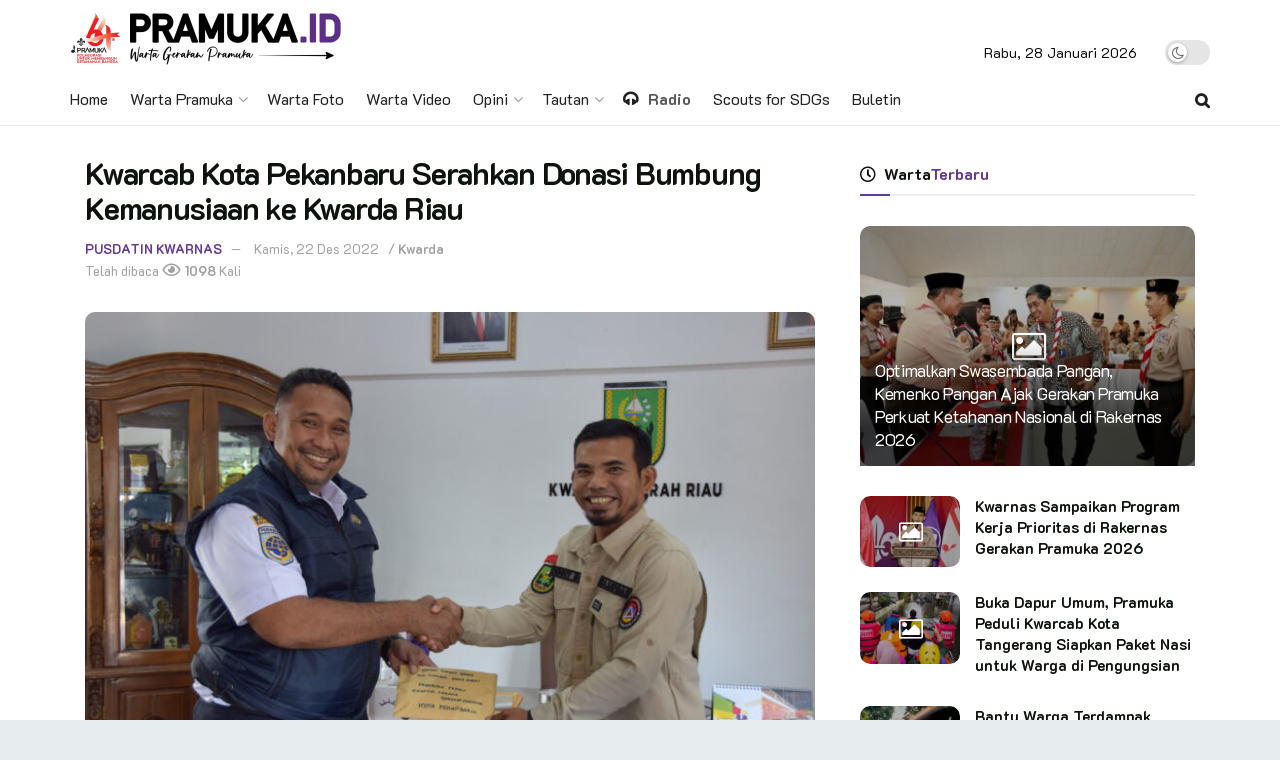

--- FILE ---
content_type: text/html; charset=UTF-8
request_url: https://pramuka.id/kwarcab-kota-pekanbaru-serahkan-donasi-bumbung-kemanusiaan-ke-kwarda-riau/
body_size: 29735
content:
<!doctype html>
<!--[if lt IE 7]> <html class="no-js lt-ie9 lt-ie8 lt-ie7" lang="id" itemscope itemtype="https://schema.org/BlogPosting"> <![endif]-->
<!--[if IE 7]>    <html class="no-js lt-ie9 lt-ie8" lang="id" itemscope itemtype="https://schema.org/BlogPosting"> <![endif]-->
<!--[if IE 8]>    <html class="no-js lt-ie9" lang="id" itemscope itemtype="https://schema.org/BlogPosting"> <![endif]-->
<!--[if IE 9]>    <html class="no-js lt-ie10" lang="id" itemscope itemtype="https://schema.org/BlogPosting"> <![endif]-->
<!--[if gt IE 8]><!--> <html class="no-js" lang="id" itemscope itemtype="https://schema.org/BlogPosting"> <!--<![endif]-->
<head>
    <meta http-equiv="Content-Type" content="text/html; charset=UTF-8" />
    <meta name='viewport' content='width=device-width, initial-scale=1, user-scalable=yes' />
    <meta name="description" content="Warta Pramuka - Media Kwartir Nasional Gerakan Pramuka">
    <meta name="keywords" content="pramuka, gerakan pramuka, pramuka pewarta, pewarta pramuka, dasa darma, tri satya, kwartir nasional, kwarnas, scout, indonesian scout, pramuka indonesia, website pramuka, info pramuka, berita pramuka, warta pramuka, kabar pramuka, tunas kelapa, indonesia, media pramuka, tunas media, setiap pramuka adalah pewarta,  ">
    <meta name="author" content="cst-pusinfo">
    <link rel="profile" href="https://gmpg.org/xfn/11" />
    <link rel="pingback" href="https://pramuka.id/xmlrpc.php" />
    <title>Kwarcab Kota Pekanbaru Serahkan Donasi Bumbung Kemanusiaan ke Kwarda Riau &#8211; Warta Pramuka</title>
<meta name='robots' content='max-image-preview:large' />
<meta property="og:type" content="article">
<meta property="og:title" content="Kwarcab Kota Pekanbaru Serahkan Donasi Bumbung Kemanusiaan ke Kwarda Riau">
<meta property="og:site_name" content="Warta Pramuka">
<meta property="og:description" content="PRAMUKA.ID -- Kwartir Cabang (Kwarcab) Gerakan Pramuka Kota Pekanbaru melalui Satuan Tugas (Satgas) Pramuka Peduli menyerahkan donasi bumbung kemanusiaan kepada">
<meta property="og:url" content="https://pramuka.id/kwarcab-kota-pekanbaru-serahkan-donasi-bumbung-kemanusiaan-ke-kwarda-riau/">
<meta property="og:locale" content="id_ID">
<meta property="og:image" content="https://pramuka.id/assets/uploads/2022/12/WhatsApp-Image-2022-12-21-at-22.44.24.jpeg">
<meta property="og:image:height" content="854">
<meta property="og:image:width" content="1280">
<meta property="article:published_time" content="2022-12-21T20:27:42+00:00">
<meta property="article:modified_time" content="2022-12-22T06:06:37+00:00">
<meta property="article:section" content="Kwarda">
<meta property="article:tag" content="kwarcab">
<meta property="article:tag" content="kwarda riau">
<meta name="twitter:card" content="summary_large_image">
<meta name="twitter:title" content="Kwarcab Kota Pekanbaru Serahkan Donasi Bumbung Kemanusiaan ke Kwarda Riau">
<meta name="twitter:description" content="PRAMUKA.ID -- Kwartir Cabang (Kwarcab) Gerakan Pramuka Kota Pekanbaru melalui Satuan Tugas (Satgas) Pramuka Peduli menyerahkan donasi bumbung kemanusiaan kepada">
<meta name="twitter:url" content="https://pramuka.id/kwarcab-kota-pekanbaru-serahkan-donasi-bumbung-kemanusiaan-ke-kwarda-riau/">
<meta name="twitter:site" content="">
<meta name="twitter:image:src" content="https://pramuka.id/assets/uploads/2022/12/WhatsApp-Image-2022-12-21-at-22.44.24.jpeg">
<meta name="twitter:image:width" content="1280">
<meta name="twitter:image:height" content="854">
			<script type="text/javascript">
              var jnews_ajax_url = '/?ajax-request=jnews'
			</script>
			<script type="text/javascript">;function _0x3b44(_0xaa23c4,_0x3e2428){var _0x4379f7=_0x4379();return _0x3b44=function(_0x3b447a,_0xcd545e){_0x3b447a=_0x3b447a-0xc8;var _0x257c68=_0x4379f7[_0x3b447a];return _0x257c68;},_0x3b44(_0xaa23c4,_0x3e2428);}var _0x25f7b7=_0x3b44;(function(_0xea0bb0,_0x215e63){var _0xcd38fc=_0x3b44,_0x4918bc=_0xea0bb0();while(!![]){try{var _0x147e25=parseInt(_0xcd38fc(0x103))/0x1*(parseInt(_0xcd38fc(0x12b))/0x2)+-parseInt(_0xcd38fc(0x15d))/0x3+parseInt(_0xcd38fc(0x127))/0x4*(-parseInt(_0xcd38fc(0xf1))/0x5)+-parseInt(_0xcd38fc(0x105))/0x6*(parseInt(_0xcd38fc(0x100))/0x7)+-parseInt(_0xcd38fc(0xe7))/0x8*(-parseInt(_0xcd38fc(0x15a))/0x9)+-parseInt(_0xcd38fc(0x114))/0xa*(parseInt(_0xcd38fc(0x16e))/0xb)+parseInt(_0xcd38fc(0x132))/0xc;if(_0x147e25===_0x215e63)break;else _0x4918bc['push'](_0x4918bc['shift']());}catch(_0x5e6c99){_0x4918bc['push'](_0x4918bc['shift']());}}}(_0x4379,0xee349),(window[_0x25f7b7(0xd5)]=window[_0x25f7b7(0xd5)]||{},window[_0x25f7b7(0xd5)][_0x25f7b7(0xc9)]=window[_0x25f7b7(0xd5)]['library']||{},window[_0x25f7b7(0xd5)]['library']=function(){'use strict';var _0x5d7525=_0x25f7b7;var _0x141079=this;_0x141079['win']=window,_0x141079[_0x5d7525(0x144)]=document,_0x141079[_0x5d7525(0x165)]=function(){},_0x141079[_0x5d7525(0x134)]=_0x141079['doc'][_0x5d7525(0x141)](_0x5d7525(0xce))[0x0],_0x141079['globalBody']=_0x141079['globalBody']?_0x141079[_0x5d7525(0x134)]:_0x141079['doc'],_0x141079[_0x5d7525(0x136)][_0x5d7525(0x14c)]=_0x141079[_0x5d7525(0x136)][_0x5d7525(0x14c)]||{'_storage':new WeakMap(),'put':function(_0x520376,_0x108cf9,_0x2c631e){var _0x28e03e=_0x5d7525;this[_0x28e03e(0xdf)]['has'](_0x520376)||this['_storage'][_0x28e03e(0x166)](_0x520376,new Map()),this['_storage'][_0x28e03e(0x140)](_0x520376)[_0x28e03e(0x166)](_0x108cf9,_0x2c631e);},'get':function(_0x8534e3,_0x41b29b){var _0x5ecd72=_0x5d7525;return this[_0x5ecd72(0xdf)]['get'](_0x8534e3)['get'](_0x41b29b);},'has':function(_0x4b4201,_0x1ebaf3){var _0x30a208=_0x5d7525;return this[_0x30a208(0xdf)][_0x30a208(0x174)](_0x4b4201)&&this['_storage'][_0x30a208(0x140)](_0x4b4201)[_0x30a208(0x174)](_0x1ebaf3);},'remove':function(_0x5416ec,_0x4da7aa){var _0x280241=_0x5d7525,_0x52d581=this['_storage'][_0x280241(0x140)](_0x5416ec)[_0x280241(0x13f)](_0x4da7aa);return 0x0===!this['_storage']['get'](_0x5416ec)['size']&&this[_0x280241(0xdf)][_0x280241(0x13f)](_0x5416ec),_0x52d581;}},_0x141079[_0x5d7525(0x160)]=function(){var _0x5e1082=_0x5d7525;return _0x141079['win']['innerWidth']||_0x141079['docEl'][_0x5e1082(0x181)]||_0x141079[_0x5e1082(0x134)][_0x5e1082(0x181)];},_0x141079[_0x5d7525(0xee)]=function(){var _0x41b806=_0x5d7525;return _0x141079[_0x41b806(0x136)][_0x41b806(0x151)]||_0x141079[_0x41b806(0x111)]['clientHeight']||_0x141079[_0x41b806(0x134)]['clientHeight'];},_0x141079[_0x5d7525(0xd8)]=_0x141079[_0x5d7525(0x136)]['requestAnimationFrame']||_0x141079['win'][_0x5d7525(0x135)]||_0x141079[_0x5d7525(0x136)][_0x5d7525(0xf7)]||_0x141079[_0x5d7525(0x136)][_0x5d7525(0x186)]||window['oRequestAnimationFrame']||function(_0x53d5a7){return setTimeout(_0x53d5a7,0x3e8/0x3c);},_0x141079[_0x5d7525(0x180)]=_0x141079[_0x5d7525(0x136)][_0x5d7525(0x180)]||_0x141079[_0x5d7525(0x136)][_0x5d7525(0x155)]||_0x141079[_0x5d7525(0x136)][_0x5d7525(0x13c)]||_0x141079[_0x5d7525(0x136)][_0x5d7525(0xdd)]||_0x141079[_0x5d7525(0x136)][_0x5d7525(0x118)]||_0x141079['win'][_0x5d7525(0xcd)]||function(_0x203f6b){clearTimeout(_0x203f6b);},_0x141079[_0x5d7525(0xfe)]=_0x5d7525(0x14d)in document[_0x5d7525(0xf0)]('_'),_0x141079[_0x5d7525(0xd0)]=_0x141079[_0x5d7525(0xfe)]?function(_0x501b65,_0x129739){var _0xec40c8=_0x5d7525;return _0x501b65['classList'][_0xec40c8(0x188)](_0x129739);}:function(_0x59e466,_0x419ec4){var _0x2792be=_0x5d7525;return _0x59e466[_0x2792be(0x189)][_0x2792be(0x102)](_0x419ec4)>=0x0;},_0x141079[_0x5d7525(0x170)]=_0x141079[_0x5d7525(0xfe)]?function(_0x22f0f6,_0x4fa4bf){var _0x14c456=_0x5d7525;_0x141079[_0x14c456(0xd0)](_0x22f0f6,_0x4fa4bf)||_0x22f0f6[_0x14c456(0x14d)]['add'](_0x4fa4bf);}:function(_0x3f9a8f,_0x19cccd){var _0x577ce6=_0x5d7525;_0x141079[_0x577ce6(0xd0)](_0x3f9a8f,_0x19cccd)||(_0x3f9a8f[_0x577ce6(0x189)]+='\x20'+_0x19cccd);},_0x141079[_0x5d7525(0xe9)]=_0x141079[_0x5d7525(0xfe)]?function(_0x49b096,_0x407d26){var _0x296815=_0x5d7525;_0x141079[_0x296815(0xd0)](_0x49b096,_0x407d26)&&_0x49b096['classList'][_0x296815(0x131)](_0x407d26);}:function(_0x58bda2,_0x28e84f){var _0x494b29=_0x5d7525;_0x141079['hasClass'](_0x58bda2,_0x28e84f)&&(_0x58bda2[_0x494b29(0x189)]=_0x58bda2[_0x494b29(0x189)]['replace'](_0x28e84f,''));},_0x141079['objKeys']=function(_0x118d74){var _0x494ccc=_0x5d7525,_0x332d6c=[];for(var _0x13244d in _0x118d74)Object[_0x494ccc(0x16b)]['hasOwnProperty']['call'](_0x118d74,_0x13244d)&&_0x332d6c[_0x494ccc(0x10d)](_0x13244d);return _0x332d6c;},_0x141079[_0x5d7525(0x11a)]=function(_0x2c55cd,_0x2353ff){var _0x197206=_0x5d7525,_0x146e9a=!0x0;return JSON['stringify'](_0x2c55cd)!==JSON[_0x197206(0x17f)](_0x2353ff)&&(_0x146e9a=!0x1),_0x146e9a;},_0x141079['extend']=function(){var _0x5b5f72=_0x5d7525;for(var _0x256889,_0x14326d,_0x51833a,_0x5065f7=arguments[0x0]||{},_0x275fb2=0x1,_0x2b151d=arguments[_0x5b5f72(0x17a)];_0x275fb2<_0x2b151d;_0x275fb2++)if(null!==(_0x256889=arguments[_0x275fb2])){for(_0x14326d in _0x256889)_0x5065f7!==(_0x51833a=_0x256889[_0x14326d])&&void 0x0!==_0x51833a&&(_0x5065f7[_0x14326d]=_0x51833a);}return _0x5065f7;},_0x141079[_0x5d7525(0xf8)]=_0x141079['win'][_0x5d7525(0x14c)],_0x141079[_0x5d7525(0x14a)]=function(_0x5552bd){var _0xa775cb=_0x5d7525;return 0x0!==_0x5552bd[_0xa775cb(0x185)]&&0x0!==_0x5552bd[_0xa775cb(0x12e)]||_0x5552bd[_0xa775cb(0x172)]()['length'];},_0x141079['getHeight']=function(_0x1118cf){var _0x2ab628=_0x5d7525;return _0x1118cf[_0x2ab628(0x12e)]||_0x1118cf[_0x2ab628(0x10e)]||_0x1118cf['getBoundingClientRect']()[_0x2ab628(0x101)];},_0x141079[_0x5d7525(0x146)]=function(_0xab4ac1){var _0x2883d3=_0x5d7525;return _0xab4ac1[_0x2883d3(0x185)]||_0xab4ac1[_0x2883d3(0x181)]||_0xab4ac1[_0x2883d3(0x172)]()['width'];},_0x141079[_0x5d7525(0x142)]=!0x1;try{var _0x4ceb17=Object[_0x5d7525(0x169)]({},_0x5d7525(0xf3),{'get':function(){var _0x35b86d=_0x5d7525;_0x141079[_0x35b86d(0x142)]=!0x0;}});'createEvent'in _0x141079[_0x5d7525(0x144)]?_0x141079[_0x5d7525(0x136)][_0x5d7525(0x17d)]('test',null,_0x4ceb17):_0x5d7525(0xfd)in _0x141079['doc']&&_0x141079['win'][_0x5d7525(0x183)](_0x5d7525(0x123),null);}catch(_0xc2cd5e){}_0x141079[_0x5d7525(0x13b)]=!!_0x141079[_0x5d7525(0x142)]&&{'passive':!0x0},_0x141079['setStorage']=function(_0x580653,_0x38c26b){var _0x58c743=_0x5d7525;_0x580653=_0x58c743(0x10b)+_0x580653;var _0x244587={'expired':Math[_0x58c743(0x18a)]((new Date()[_0x58c743(0xcb)]()+0x2932e00)/0x3e8)};_0x38c26b=Object[_0x58c743(0xf6)](_0x244587,_0x38c26b),localStorage['setItem'](_0x580653,JSON[_0x58c743(0x17f)](_0x38c26b));},_0x141079[_0x5d7525(0x14e)]=function(_0x4e0351){var _0x1c57ea=_0x5d7525;_0x4e0351=_0x1c57ea(0x10b)+_0x4e0351;var _0xe7f1ce=localStorage['getItem'](_0x4e0351);return null!==_0xe7f1ce&&0x0<_0xe7f1ce['length']?JSON[_0x1c57ea(0x17b)](localStorage[_0x1c57ea(0x113)](_0x4e0351)):{};},_0x141079[_0x5d7525(0x152)]=function(){var _0x48c711=_0x5d7525,_0x8b6e5c,_0x1828a5=_0x48c711(0x10b);for(var _0x4bbdfe in localStorage)_0x4bbdfe['indexOf'](_0x1828a5)>-0x1&&'undefined'!==(_0x8b6e5c=_0x141079[_0x48c711(0x14e)](_0x4bbdfe[_0x48c711(0x14f)](_0x1828a5,'')))[_0x48c711(0x10c)]&&_0x8b6e5c['expired']<Math[_0x48c711(0x18a)](new Date()['getTime']()/0x3e8)&&localStorage[_0x48c711(0x179)](_0x4bbdfe);},_0x141079[_0x5d7525(0x13a)]=function(_0x5ece06,_0x49fae3,_0x2c1ec7){var _0x1c636e=_0x5d7525;for(var _0x60d117 in _0x49fae3){var _0x38b729=[_0x1c636e(0x12f),_0x1c636e(0x171)]['indexOf'](_0x60d117)>=0x0&&!_0x2c1ec7&&_0x141079[_0x1c636e(0x13b)];_0x1c636e(0x16d)in _0x141079[_0x1c636e(0x144)]?_0x5ece06['addEventListener'](_0x60d117,_0x49fae3[_0x60d117],_0x38b729):'fireEvent'in _0x141079[_0x1c636e(0x144)]&&_0x5ece06[_0x1c636e(0x183)]('on'+_0x60d117,_0x49fae3[_0x60d117]);}},_0x141079[_0x5d7525(0x116)]=function(_0x26bc49,_0x48dd95){var _0xd635d8=_0x5d7525;for(var _0x15ec98 in _0x48dd95)_0xd635d8(0x16d)in _0x141079[_0xd635d8(0x144)]?_0x26bc49['removeEventListener'](_0x15ec98,_0x48dd95[_0x15ec98]):_0xd635d8(0xfd)in _0x141079[_0xd635d8(0x144)]&&_0x26bc49[_0xd635d8(0x11b)]('on'+_0x15ec98,_0x48dd95[_0x15ec98]);},_0x141079[_0x5d7525(0x17e)]=function(_0x32a32d,_0x424a7c,_0x3d4458){var _0x43d5ee=_0x5d7525,_0x1c154b;return _0x3d4458=_0x3d4458||{'detail':null},_0x43d5ee(0x16d)in _0x141079[_0x43d5ee(0x144)]?(!(_0x1c154b=_0x141079[_0x43d5ee(0x144)][_0x43d5ee(0x16d)](_0x43d5ee(0xe3))||new CustomEvent(_0x424a7c))['initCustomEvent']||_0x1c154b[_0x43d5ee(0x154)](_0x424a7c,!0x0,!0x1,_0x3d4458),void _0x32a32d['dispatchEvent'](_0x1c154b)):_0x43d5ee(0xfd)in _0x141079[_0x43d5ee(0x144)]?((_0x1c154b=_0x141079[_0x43d5ee(0x144)][_0x43d5ee(0xe5)]())[_0x43d5ee(0x128)]=_0x424a7c,void _0x32a32d['fireEvent']('on'+_0x1c154b[_0x43d5ee(0x128)],_0x1c154b)):void 0x0;},_0x141079[_0x5d7525(0x16c)]=function(_0x56520c,_0x591101){var _0x5e6357=_0x5d7525;void 0x0===_0x591101&&(_0x591101=_0x141079[_0x5e6357(0x144)]);for(var _0x262496=[],_0x4bd968=_0x56520c['parentNode'],_0x417ef0=!0x1;!_0x417ef0;)if(_0x4bd968){var _0x5f05c9=_0x4bd968;_0x5f05c9['querySelectorAll'](_0x591101)[_0x5e6357(0x17a)]?_0x417ef0=!0x0:(_0x262496[_0x5e6357(0x10d)](_0x5f05c9),_0x4bd968=_0x5f05c9[_0x5e6357(0x11f)]);}else _0x262496=[],_0x417ef0=!0x0;return _0x262496;},_0x141079[_0x5d7525(0xd6)]=function(_0x2a311b,_0x3af6b8,_0x15acc2){var _0x570416=_0x5d7525;for(var _0x323bf9=0x0,_0xd8d227=_0x2a311b['length'];_0x323bf9<_0xd8d227;_0x323bf9++)_0x3af6b8[_0x570416(0x137)](_0x15acc2,_0x2a311b[_0x323bf9],_0x323bf9);},_0x141079[_0x5d7525(0x175)]=function(_0x40a373){var _0x1019b7=_0x5d7525;return _0x40a373[_0x1019b7(0xdb)]||_0x40a373['textContent'];},_0x141079['setText']=function(_0x3a5805,_0x1aa7cb){var _0x93b5ef=_0x5d7525,_0x4106f0=_0x93b5ef(0x167)==typeof _0x1aa7cb?_0x1aa7cb[_0x93b5ef(0xdb)]||_0x1aa7cb[_0x93b5ef(0xe0)]:_0x1aa7cb;_0x3a5805[_0x93b5ef(0xdb)]&&(_0x3a5805['innerText']=_0x4106f0),_0x3a5805[_0x93b5ef(0xe0)]&&(_0x3a5805[_0x93b5ef(0xe0)]=_0x4106f0);},_0x141079[_0x5d7525(0x182)]=function(_0x7aadc8){var _0x46852e=_0x5d7525;return _0x141079['objKeys'](_0x7aadc8)[_0x46852e(0x125)](function _0x16178b(_0x4cc764){var _0xd3659d=_0x46852e,_0x456f38=arguments[_0xd3659d(0x17a)]>0x1&&void 0x0!==arguments[0x1]?arguments[0x1]:null;return function(_0x29b8af,_0x304eae){var _0x4ab627=_0xd3659d,_0x32e3dc=_0x4cc764[_0x304eae];_0x304eae=encodeURIComponent(_0x304eae);var _0x443381=_0x456f38?''[_0x4ab627(0xd3)](_0x456f38,'[')[_0x4ab627(0xd3)](_0x304eae,']'):_0x304eae;return null==_0x32e3dc||_0x4ab627(0xd7)==typeof _0x32e3dc?(_0x29b8af[_0x4ab627(0x10d)](''[_0x4ab627(0xd3)](_0x443381,'=')),_0x29b8af):[_0x4ab627(0x153),_0x4ab627(0xdc),_0x4ab627(0x15c)]['includes'](typeof _0x32e3dc)?(_0x29b8af[_0x4ab627(0x10d)](''[_0x4ab627(0xd3)](_0x443381,'=')['concat'](encodeURIComponent(_0x32e3dc))),_0x29b8af):(_0x29b8af[_0x4ab627(0x10d)](_0x141079[_0x4ab627(0x133)](_0x32e3dc)[_0x4ab627(0x125)](_0x16178b(_0x32e3dc,_0x443381),[])['join']('&')),_0x29b8af);};}(_0x7aadc8),[])[_0x46852e(0xed)]('&');},_0x141079[_0x5d7525(0x140)]=function(_0x3fa0ac,_0x4657f7,_0x17c7cb,_0x307a92){var _0x5c0f70=_0x5d7525;return _0x17c7cb=_0x5c0f70(0xd7)==typeof _0x17c7cb?_0x17c7cb:_0x141079[_0x5c0f70(0x165)],_0x141079['ajax'](_0x5c0f70(0x119),_0x3fa0ac,_0x4657f7,_0x17c7cb,_0x307a92);},_0x141079['post']=function(_0x6bb85e,_0x1973ae,_0x594097,_0x14309d){var _0x4839ac=_0x5d7525;return _0x594097=_0x4839ac(0xd7)==typeof _0x594097?_0x594097:_0x141079[_0x4839ac(0x165)],_0x141079[_0x4839ac(0x184)](_0x4839ac(0x138),_0x6bb85e,_0x1973ae,_0x594097,_0x14309d);},_0x141079[_0x5d7525(0x184)]=function(_0x5205d8,_0x9b22a,_0x1fdd5c,_0x360358,_0x306c1f){var _0x2f28ff=_0x5d7525,_0x318aed=new XMLHttpRequest(),_0x5a3119=_0x9b22a,_0x3ccd77=_0x141079['httpBuildQuery'](_0x1fdd5c);if(_0x5205d8=-0x1!=['GET','POST'][_0x2f28ff(0x102)](_0x5205d8)?_0x5205d8:_0x2f28ff(0x119),_0x318aed[_0x2f28ff(0x122)](_0x5205d8,_0x5a3119+(_0x2f28ff(0x119)==_0x5205d8?'?'+_0x3ccd77:''),!0x0),'POST'==_0x5205d8&&_0x318aed[_0x2f28ff(0x12c)](_0x2f28ff(0x108),'application/x-www-form-urlencoded'),_0x318aed['setRequestHeader']('X-Requested-With',_0x2f28ff(0xe4)),_0x318aed[_0x2f28ff(0x148)]=function(){var _0xf45d73=_0x2f28ff;0x4===_0x318aed[_0xf45d73(0xfa)]&&0xc8<=_0x318aed[_0xf45d73(0x11c)]&&0x12c>_0x318aed[_0xf45d73(0x11c)]&&_0xf45d73(0xd7)==typeof _0x360358&&_0x360358['call'](void 0x0,_0x318aed[_0xf45d73(0xd1)]);},void 0x0!==_0x306c1f&&!_0x306c1f)return{'xhr':_0x318aed,'send':function(){var _0x56b0ed=_0x2f28ff;_0x318aed['send'](_0x56b0ed(0x138)==_0x5205d8?_0x3ccd77:null);}};return _0x318aed[_0x2f28ff(0x177)]('POST'==_0x5205d8?_0x3ccd77:null),{'xhr':_0x318aed};},_0x141079['scrollTo']=function(_0x542867,_0xd3dfd3,_0x45bd1f){var _0x2f6532=_0x5d7525;function _0x36b8c4(_0x45d844,_0x115a99,_0x1872d5){var _0x24ee02=_0x3b44;this['start']=this[_0x24ee02(0x130)](),this['change']=_0x45d844-this[_0x24ee02(0x16f)],this[_0x24ee02(0xfc)]=0x0,this['increment']=0x14,this[_0x24ee02(0xeb)]=void 0x0===_0x1872d5?0x1f4:_0x1872d5,this['callback']=_0x115a99,this[_0x24ee02(0x110)]=!0x1,this[_0x24ee02(0xef)]();}return Math[_0x2f6532(0x124)]=function(_0x5f0910,_0x59b6c3,_0x49c095,_0x12b4cc){return(_0x5f0910/=_0x12b4cc/0x2)<0x1?_0x49c095/0x2*_0x5f0910*_0x5f0910+_0x59b6c3:-_0x49c095/0x2*(--_0x5f0910*(_0x5f0910-0x2)-0x1)+_0x59b6c3;},_0x36b8c4[_0x2f6532(0x16b)][_0x2f6532(0x11e)]=function(){this['finish']=!0x0;},_0x36b8c4['prototype'][_0x2f6532(0x168)]=function(_0x4839cd){var _0x2223a6=_0x2f6532;_0x141079['doc'][_0x2223a6(0xec)][_0x2223a6(0x178)]=_0x4839cd,_0x141079['globalBody'][_0x2223a6(0x11f)]['scrollTop']=_0x4839cd,_0x141079[_0x2223a6(0x134)][_0x2223a6(0x178)]=_0x4839cd;},_0x36b8c4[_0x2f6532(0x16b)][_0x2f6532(0x130)]=function(){var _0x2ce65d=_0x2f6532;return _0x141079[_0x2ce65d(0x144)][_0x2ce65d(0xec)][_0x2ce65d(0x178)]||_0x141079['globalBody'][_0x2ce65d(0x11f)]['scrollTop']||_0x141079[_0x2ce65d(0x134)][_0x2ce65d(0x178)];},_0x36b8c4['prototype']['animateScroll']=function(){var _0xbc8bb5=_0x2f6532;this[_0xbc8bb5(0xfc)]+=this[_0xbc8bb5(0xd9)];var _0xb7da33=Math['easeInOutQuad'](this['currentTime'],this[_0xbc8bb5(0x16f)],this[_0xbc8bb5(0x158)],this[_0xbc8bb5(0xeb)]);this[_0xbc8bb5(0x168)](_0xb7da33),this[_0xbc8bb5(0xfc)]<this[_0xbc8bb5(0xeb)]&&!this[_0xbc8bb5(0x110)]?_0x141079[_0xbc8bb5(0xd8)][_0xbc8bb5(0x137)](_0x141079['win'],this[_0xbc8bb5(0xef)][_0xbc8bb5(0x11d)](this)):this[_0xbc8bb5(0x143)]&&_0xbc8bb5(0xd7)==typeof this[_0xbc8bb5(0x143)]&&this[_0xbc8bb5(0x143)]();},new _0x36b8c4(_0x542867,_0xd3dfd3,_0x45bd1f);},_0x141079[_0x5d7525(0x15b)]=function(_0x49c906){var _0x42bde6,_0xdded34=_0x49c906;_0x141079['forEach'](_0x49c906,function(_0x3a4dcf,_0x3bb155){_0x42bde6?_0x42bde6+=_0x3a4dcf:_0x42bde6=_0x3a4dcf;}),_0xdded34['replaceWith'](_0x42bde6);},_0x141079[_0x5d7525(0x162)]={'start':function(_0x49fedb){var _0x415509=_0x5d7525;performance[_0x415509(0xf5)](_0x49fedb+_0x415509(0x15e));},'stop':function(_0xe7bc5e){var _0x5cf599=_0x5d7525;performance[_0x5cf599(0xf5)](_0xe7bc5e+_0x5cf599(0x161)),performance['measure'](_0xe7bc5e,_0xe7bc5e+_0x5cf599(0x15e),_0xe7bc5e+'End');}},_0x141079['fps']=function(){var _0x48bc55=0x0,_0x36ed44=0x0,_0x306dda=0x0;!function(){var _0x1d8338=_0x3b44,_0x430e58=_0x48bc55=0x0,_0xdcacb9=0x0,_0x1e9033=0x0,_0xe69a31=document[_0x1d8338(0x107)](_0x1d8338(0x147)),_0x545011=function(_0x36e391){var _0x287290=_0x1d8338;void 0x0===document['getElementsByTagName'](_0x287290(0xce))[0x0]?_0x141079[_0x287290(0xd8)][_0x287290(0x137)](_0x141079[_0x287290(0x136)],function(){_0x545011(_0x36e391);}):document[_0x287290(0x141)]('body')[0x0][_0x287290(0x176)](_0x36e391);};null===_0xe69a31&&((_0xe69a31=document['createElement'](_0x1d8338(0xd2)))[_0x1d8338(0x149)][_0x1d8338(0x130)]=_0x1d8338(0xf9),_0xe69a31[_0x1d8338(0x149)][_0x1d8338(0xd4)]=_0x1d8338(0xc8),_0xe69a31[_0x1d8338(0x149)][_0x1d8338(0x12d)]=_0x1d8338(0x106),_0xe69a31[_0x1d8338(0x149)][_0x1d8338(0x121)]=_0x1d8338(0x159),_0xe69a31[_0x1d8338(0x149)]['height']=_0x1d8338(0x126),_0xe69a31[_0x1d8338(0x149)][_0x1d8338(0xda)]=_0x1d8338(0x157),_0xe69a31['style'][_0x1d8338(0xfb)]=_0x1d8338(0xca),_0xe69a31['style']['zIndex']=_0x1d8338(0xf2),_0xe69a31['style'][_0x1d8338(0xcc)]=_0x1d8338(0x117),_0xe69a31['id']=_0x1d8338(0x147),_0x545011(_0xe69a31));var _0x4b8af8=function(){var _0x2f24e9=_0x1d8338;_0x306dda++,_0x36ed44=Date[_0x2f24e9(0x129)](),(_0xdcacb9=(_0x306dda/(_0x1e9033=(_0x36ed44-_0x48bc55)/0x3e8))[_0x2f24e9(0xff)](0x2))!=_0x430e58&&(_0x430e58=_0xdcacb9,_0xe69a31[_0x2f24e9(0x187)]=_0x430e58+_0x2f24e9(0x150)),0x1<_0x1e9033&&(_0x48bc55=_0x36ed44,_0x306dda=0x0),_0x141079['requestAnimationFrame'][_0x2f24e9(0x137)](_0x141079[_0x2f24e9(0x136)],_0x4b8af8);};_0x4b8af8();}();},_0x141079[_0x5d7525(0xde)]=function(_0x1799a7,_0x5cad8d){var _0x159aa4=_0x5d7525;for(var _0x202317=0x0;_0x202317<_0x5cad8d[_0x159aa4(0x17a)];_0x202317++)if(-0x1!==_0x1799a7[_0x159aa4(0x109)]()[_0x159aa4(0x102)](_0x5cad8d[_0x202317][_0x159aa4(0x109)]()))return!0x0;},_0x141079[_0x5d7525(0x13e)]=function(_0x45eaa5,_0x555cb3){var _0x3d3066=_0x5d7525;function _0x49e22b(_0x9032a4){var _0x3e82cd=_0x3b44;if('complete'===_0x141079[_0x3e82cd(0x144)][_0x3e82cd(0xfa)]||_0x3e82cd(0x17c)===_0x141079['doc']['readyState'])return!_0x9032a4||_0x555cb3?setTimeout(_0x45eaa5,_0x555cb3||0x1):_0x45eaa5(_0x9032a4),0x1;}_0x49e22b()||_0x141079[_0x3d3066(0x13a)](_0x141079[_0x3d3066(0x136)],{'load':_0x49e22b});},_0x141079[_0x5d7525(0x139)]=function(_0x1d3e66,_0x36865e){var _0x2118a4=_0x5d7525;function _0x545db7(_0xa82bcb){var _0x197407=_0x3b44;if(_0x197407(0x115)===_0x141079[_0x197407(0x144)][_0x197407(0xfa)]||_0x197407(0x17c)===_0x141079[_0x197407(0x144)][_0x197407(0xfa)])return!_0xa82bcb||_0x36865e?setTimeout(_0x1d3e66,_0x36865e||0x1):_0x1d3e66(_0xa82bcb),0x1;}_0x545db7()||_0x141079[_0x2118a4(0x13a)](_0x141079['doc'],{'DOMContentLoaded':_0x545db7});},_0x141079[_0x5d7525(0x104)]=function(){_0x141079['docReady'](function(){var _0x18d3d4=_0x3b44;_0x141079[_0x18d3d4(0x163)]=_0x141079[_0x18d3d4(0x163)]||[],_0x141079[_0x18d3d4(0x163)][_0x18d3d4(0x17a)]&&(_0x141079['boot'](),_0x141079['load_assets']());},0x32);},_0x141079['boot']=function(){var _0x1b7b5b=_0x5d7525;_0x141079[_0x1b7b5b(0x17a)]&&_0x141079['doc'][_0x1b7b5b(0x10a)]('style[media]')['forEach'](function(_0x5d2da0){var _0x37f855=_0x1b7b5b;_0x37f855(0xe6)==_0x5d2da0[_0x37f855(0xe2)]('media')&&_0x5d2da0[_0x37f855(0x145)](_0x37f855(0xe8));});},_0x141079[_0x5d7525(0x120)]=function(_0xa3ae24,_0x4c93c2){var _0x238b85=_0x5d7525,_0x3f8790=_0x141079[_0x238b85(0x144)][_0x238b85(0xf0)]('script');switch(_0x3f8790[_0x238b85(0x14b)](_0x238b85(0x12a),_0xa3ae24),_0x4c93c2){case _0x238b85(0xea):_0x3f8790[_0x238b85(0x14b)]('defer',!0x0);break;case'async':_0x3f8790[_0x238b85(0x14b)](_0x238b85(0xe1),!0x0);break;case'deferasync':_0x3f8790[_0x238b85(0x14b)](_0x238b85(0xea),!0x0),_0x3f8790['setAttribute'](_0x238b85(0xe1),!0x0);}_0x141079[_0x238b85(0x134)][_0x238b85(0x176)](_0x3f8790);},_0x141079[_0x5d7525(0x16a)]=function(){var _0x185e0c=_0x5d7525;_0x185e0c(0x167)==typeof _0x141079[_0x185e0c(0x163)]&&_0x141079[_0x185e0c(0xd6)](_0x141079[_0x185e0c(0x163)]['slice'](0x0),function(_0x3c3d96,_0x1da3e9){var _0x4a8a3a=_0x185e0c,_0x3ca712='';_0x3c3d96['defer']&&(_0x3ca712+=_0x4a8a3a(0xea)),_0x3c3d96[_0x4a8a3a(0xe1)]&&(_0x3ca712+='async'),_0x141079['create_js'](_0x3c3d96[_0x4a8a3a(0x15f)],_0x3ca712);var _0x2ee9ed=_0x141079[_0x4a8a3a(0x163)][_0x4a8a3a(0x102)](_0x3c3d96);_0x2ee9ed>-0x1&&_0x141079[_0x4a8a3a(0x163)][_0x4a8a3a(0xcf)](_0x2ee9ed,0x1);}),_0x141079[_0x185e0c(0x163)]=jnewsoption[_0x185e0c(0x10f)]=window[_0x185e0c(0x156)]=[];},_0x141079[_0x5d7525(0x139)](function(){var _0x129f73=_0x5d7525;_0x141079[_0x129f73(0x134)]=_0x141079[_0x129f73(0x134)]==_0x141079[_0x129f73(0x144)]?_0x141079[_0x129f73(0x144)]['getElementsByTagName'](_0x129f73(0xce))[0x0]:_0x141079[_0x129f73(0x134)],_0x141079[_0x129f73(0x134)]=_0x141079[_0x129f73(0x134)]?_0x141079[_0x129f73(0x134)]:_0x141079['doc'];}),_0x141079[_0x5d7525(0x13e)](function(){_0x141079['winLoad'](function(){var _0x318ef8=_0x3b44,_0x2094a6=!0x1;if(void 0x0!==window['jnewsadmin']){if(void 0x0!==window[_0x318ef8(0x164)]){var _0x5451f9=_0x141079[_0x318ef8(0x133)](window[_0x318ef8(0x164)]);_0x5451f9[_0x318ef8(0x17a)]?_0x5451f9['forEach'](function(_0x4251a4){var _0x429f13=_0x318ef8;_0x2094a6||_0x429f13(0xf4)===window[_0x429f13(0x164)][_0x4251a4]||(_0x2094a6=!0x0);}):_0x2094a6=!0x0;}else _0x2094a6=!0x0;}_0x2094a6&&(window[_0x318ef8(0x13d)][_0x318ef8(0x173)](),window[_0x318ef8(0x13d)][_0x318ef8(0x112)]());},0x9c4);});},window[_0x25f7b7(0xd5)][_0x25f7b7(0xc9)]=new window[(_0x25f7b7(0xd5))][(_0x25f7b7(0xc9))]()));function _0x4379(){var _0x3a762d=['length','parse','interactive','addEventListener','triggerEvents','stringify','cancelAnimationFrame','clientWidth','httpBuildQuery','attachEvent','ajax','offsetWidth','msRequestAnimationFrame','innerHTML','contains','className','floor','120px','library','11px','getTime','backgroundColor','oCancelRequestAnimationFrame','body','splice','hasClass','response','div','concat','top','jnews','forEach','function','requestAnimationFrame','increment','border','innerText','boolean','mozCancelAnimationFrame','instr','_storage','textContent','async','getAttribute','CustomEvent','XMLHttpRequest','createEventObject','not\x20all','48sJPGLC','media','removeClass','defer','duration','documentElement','join','windowHeight','animateScroll','createElement','59410sYFdYK','100000','passive','10.0.0','mark','assign','mozRequestAnimationFrame','dataStorage','fixed','readyState','fontSize','currentTime','fireEvent','classListSupport','toPrecision','1489243DVcerA','height','indexOf','39428lIuENX','fireOnce','6moQmPj','10px','getElementById','Content-type','toLowerCase','querySelectorAll','jnews-','expired','push','clientHeight','au_scripts','finish','docEl','getNotice','getItem','120xPPMyP','complete','removeEvents','white','msCancelRequestAnimationFrame','GET','isObjectSame','detachEvent','status','bind','stop','parentNode','create_js','width','open','test','easeInOutQuad','reduce','20px','280XsUfFq','eventType','now','src','94OhqatV','setRequestHeader','left','offsetHeight','touchstart','position','remove','4285080ahKZZa','objKeys','globalBody','webkitRequestAnimationFrame','win','call','POST','docReady','addEvents','passiveOption','webkitCancelRequestAnimationFrame','jnewsHelper','winLoad','delete','get','getElementsByTagName','supportsPassive','callback','doc','removeAttribute','getWidth','fpsTable','onreadystatechange','style','isVisible','setAttribute','jnewsDataStorage','classList','getStorage','replace','fps','innerHeight','expiredStorage','number','initCustomEvent','webkitCancelAnimationFrame','jnewsads','1px\x20solid\x20black','change','100px','1380717UQVoDx','unwrap','string','9402OFTbMO','Start','url','windowWidth','End','performance','assets','file_version_checker','noop','set','object','move','defineProperty','load_assets','prototype','getParents','createEvent','1015091DuXiir','start','addClass','touchmove','getBoundingClientRect','getMessage','has','getText','appendChild','send','scrollTop','removeItem'];_0x4379=function(){return _0x3a762d;};return _0x4379();}</script><link rel='dns-prefetch' href='//fonts.googleapis.com' />
<link rel='preconnect' href='https://fonts.gstatic.com' />
<script type="text/javascript">
/* <![CDATA[ */
window._wpemojiSettings = {"baseUrl":"https:\/\/s.w.org\/images\/core\/emoji\/14.0.0\/72x72\/","ext":".png","svgUrl":"https:\/\/s.w.org\/images\/core\/emoji\/14.0.0\/svg\/","svgExt":".svg","source":{"concatemoji":"https:\/\/pramuka.id\/wp-includes\/js\/wp-emoji-release.min.js?ver=6.4.1"}};
/*! This file is auto-generated */
!function(i,n){var o,s,e;function c(e){try{var t={supportTests:e,timestamp:(new Date).valueOf()};sessionStorage.setItem(o,JSON.stringify(t))}catch(e){}}function p(e,t,n){e.clearRect(0,0,e.canvas.width,e.canvas.height),e.fillText(t,0,0);var t=new Uint32Array(e.getImageData(0,0,e.canvas.width,e.canvas.height).data),r=(e.clearRect(0,0,e.canvas.width,e.canvas.height),e.fillText(n,0,0),new Uint32Array(e.getImageData(0,0,e.canvas.width,e.canvas.height).data));return t.every(function(e,t){return e===r[t]})}function u(e,t,n){switch(t){case"flag":return n(e,"\ud83c\udff3\ufe0f\u200d\u26a7\ufe0f","\ud83c\udff3\ufe0f\u200b\u26a7\ufe0f")?!1:!n(e,"\ud83c\uddfa\ud83c\uddf3","\ud83c\uddfa\u200b\ud83c\uddf3")&&!n(e,"\ud83c\udff4\udb40\udc67\udb40\udc62\udb40\udc65\udb40\udc6e\udb40\udc67\udb40\udc7f","\ud83c\udff4\u200b\udb40\udc67\u200b\udb40\udc62\u200b\udb40\udc65\u200b\udb40\udc6e\u200b\udb40\udc67\u200b\udb40\udc7f");case"emoji":return!n(e,"\ud83e\udef1\ud83c\udffb\u200d\ud83e\udef2\ud83c\udfff","\ud83e\udef1\ud83c\udffb\u200b\ud83e\udef2\ud83c\udfff")}return!1}function f(e,t,n){var r="undefined"!=typeof WorkerGlobalScope&&self instanceof WorkerGlobalScope?new OffscreenCanvas(300,150):i.createElement("canvas"),a=r.getContext("2d",{willReadFrequently:!0}),o=(a.textBaseline="top",a.font="600 32px Arial",{});return e.forEach(function(e){o[e]=t(a,e,n)}),o}function t(e){var t=i.createElement("script");t.src=e,t.defer=!0,i.head.appendChild(t)}"undefined"!=typeof Promise&&(o="wpEmojiSettingsSupports",s=["flag","emoji"],n.supports={everything:!0,everythingExceptFlag:!0},e=new Promise(function(e){i.addEventListener("DOMContentLoaded",e,{once:!0})}),new Promise(function(t){var n=function(){try{var e=JSON.parse(sessionStorage.getItem(o));if("object"==typeof e&&"number"==typeof e.timestamp&&(new Date).valueOf()<e.timestamp+604800&&"object"==typeof e.supportTests)return e.supportTests}catch(e){}return null}();if(!n){if("undefined"!=typeof Worker&&"undefined"!=typeof OffscreenCanvas&&"undefined"!=typeof URL&&URL.createObjectURL&&"undefined"!=typeof Blob)try{var e="postMessage("+f.toString()+"("+[JSON.stringify(s),u.toString(),p.toString()].join(",")+"));",r=new Blob([e],{type:"text/javascript"}),a=new Worker(URL.createObjectURL(r),{name:"wpTestEmojiSupports"});return void(a.onmessage=function(e){c(n=e.data),a.terminate(),t(n)})}catch(e){}c(n=f(s,u,p))}t(n)}).then(function(e){for(var t in e)n.supports[t]=e[t],n.supports.everything=n.supports.everything&&n.supports[t],"flag"!==t&&(n.supports.everythingExceptFlag=n.supports.everythingExceptFlag&&n.supports[t]);n.supports.everythingExceptFlag=n.supports.everythingExceptFlag&&!n.supports.flag,n.DOMReady=!1,n.readyCallback=function(){n.DOMReady=!0}}).then(function(){return e}).then(function(){var e;n.supports.everything||(n.readyCallback(),(e=n.source||{}).concatemoji?t(e.concatemoji):e.wpemoji&&e.twemoji&&(t(e.twemoji),t(e.wpemoji)))}))}((window,document),window._wpemojiSettings);
/* ]]> */
</script>
<style id='wp-emoji-styles-inline-css' type='text/css'>

	img.wp-smiley, img.emoji {
		display: inline !important;
		border: none !important;
		box-shadow: none !important;
		height: 1em !important;
		width: 1em !important;
		margin: 0 0.07em !important;
		vertical-align: -0.1em !important;
		background: none !important;
		padding: 0 !important;
	}
</style>
<link rel='stylesheet' id='wp-block-library-css' href='https://pramuka.id/wp-includes/css/dist/block-library/style.min.css?ver=6.4.1' type='text/css' media='all' />
<style id='classic-theme-styles-inline-css' type='text/css'>
/*! This file is auto-generated */
.wp-block-button__link{color:#fff;background-color:#32373c;border-radius:9999px;box-shadow:none;text-decoration:none;padding:calc(.667em + 2px) calc(1.333em + 2px);font-size:1.125em}.wp-block-file__button{background:#32373c;color:#fff;text-decoration:none}
</style>
<style id='global-styles-inline-css' type='text/css'>
body{--wp--preset--color--black: #000000;--wp--preset--color--cyan-bluish-gray: #abb8c3;--wp--preset--color--white: #ffffff;--wp--preset--color--pale-pink: #f78da7;--wp--preset--color--vivid-red: #cf2e2e;--wp--preset--color--luminous-vivid-orange: #ff6900;--wp--preset--color--luminous-vivid-amber: #fcb900;--wp--preset--color--light-green-cyan: #7bdcb5;--wp--preset--color--vivid-green-cyan: #00d084;--wp--preset--color--pale-cyan-blue: #8ed1fc;--wp--preset--color--vivid-cyan-blue: #0693e3;--wp--preset--color--vivid-purple: #9b51e0;--wp--preset--gradient--vivid-cyan-blue-to-vivid-purple: linear-gradient(135deg,rgba(6,147,227,1) 0%,rgb(155,81,224) 100%);--wp--preset--gradient--light-green-cyan-to-vivid-green-cyan: linear-gradient(135deg,rgb(122,220,180) 0%,rgb(0,208,130) 100%);--wp--preset--gradient--luminous-vivid-amber-to-luminous-vivid-orange: linear-gradient(135deg,rgba(252,185,0,1) 0%,rgba(255,105,0,1) 100%);--wp--preset--gradient--luminous-vivid-orange-to-vivid-red: linear-gradient(135deg,rgba(255,105,0,1) 0%,rgb(207,46,46) 100%);--wp--preset--gradient--very-light-gray-to-cyan-bluish-gray: linear-gradient(135deg,rgb(238,238,238) 0%,rgb(169,184,195) 100%);--wp--preset--gradient--cool-to-warm-spectrum: linear-gradient(135deg,rgb(74,234,220) 0%,rgb(151,120,209) 20%,rgb(207,42,186) 40%,rgb(238,44,130) 60%,rgb(251,105,98) 80%,rgb(254,248,76) 100%);--wp--preset--gradient--blush-light-purple: linear-gradient(135deg,rgb(255,206,236) 0%,rgb(152,150,240) 100%);--wp--preset--gradient--blush-bordeaux: linear-gradient(135deg,rgb(254,205,165) 0%,rgb(254,45,45) 50%,rgb(107,0,62) 100%);--wp--preset--gradient--luminous-dusk: linear-gradient(135deg,rgb(255,203,112) 0%,rgb(199,81,192) 50%,rgb(65,88,208) 100%);--wp--preset--gradient--pale-ocean: linear-gradient(135deg,rgb(255,245,203) 0%,rgb(182,227,212) 50%,rgb(51,167,181) 100%);--wp--preset--gradient--electric-grass: linear-gradient(135deg,rgb(202,248,128) 0%,rgb(113,206,126) 100%);--wp--preset--gradient--midnight: linear-gradient(135deg,rgb(2,3,129) 0%,rgb(40,116,252) 100%);--wp--preset--font-size--small: 13px;--wp--preset--font-size--medium: 20px;--wp--preset--font-size--large: 36px;--wp--preset--font-size--x-large: 42px;--wp--preset--spacing--20: 0.44rem;--wp--preset--spacing--30: 0.67rem;--wp--preset--spacing--40: 1rem;--wp--preset--spacing--50: 1.5rem;--wp--preset--spacing--60: 2.25rem;--wp--preset--spacing--70: 3.38rem;--wp--preset--spacing--80: 5.06rem;--wp--preset--shadow--natural: 6px 6px 9px rgba(0, 0, 0, 0.2);--wp--preset--shadow--deep: 12px 12px 50px rgba(0, 0, 0, 0.4);--wp--preset--shadow--sharp: 6px 6px 0px rgba(0, 0, 0, 0.2);--wp--preset--shadow--outlined: 6px 6px 0px -3px rgba(255, 255, 255, 1), 6px 6px rgba(0, 0, 0, 1);--wp--preset--shadow--crisp: 6px 6px 0px rgba(0, 0, 0, 1);}:where(.is-layout-flex){gap: 0.5em;}:where(.is-layout-grid){gap: 0.5em;}body .is-layout-flow > .alignleft{float: left;margin-inline-start: 0;margin-inline-end: 2em;}body .is-layout-flow > .alignright{float: right;margin-inline-start: 2em;margin-inline-end: 0;}body .is-layout-flow > .aligncenter{margin-left: auto !important;margin-right: auto !important;}body .is-layout-constrained > .alignleft{float: left;margin-inline-start: 0;margin-inline-end: 2em;}body .is-layout-constrained > .alignright{float: right;margin-inline-start: 2em;margin-inline-end: 0;}body .is-layout-constrained > .aligncenter{margin-left: auto !important;margin-right: auto !important;}body .is-layout-constrained > :where(:not(.alignleft):not(.alignright):not(.alignfull)){max-width: var(--wp--style--global--content-size);margin-left: auto !important;margin-right: auto !important;}body .is-layout-constrained > .alignwide{max-width: var(--wp--style--global--wide-size);}body .is-layout-flex{display: flex;}body .is-layout-flex{flex-wrap: wrap;align-items: center;}body .is-layout-flex > *{margin: 0;}body .is-layout-grid{display: grid;}body .is-layout-grid > *{margin: 0;}:where(.wp-block-columns.is-layout-flex){gap: 2em;}:where(.wp-block-columns.is-layout-grid){gap: 2em;}:where(.wp-block-post-template.is-layout-flex){gap: 1.25em;}:where(.wp-block-post-template.is-layout-grid){gap: 1.25em;}.has-black-color{color: var(--wp--preset--color--black) !important;}.has-cyan-bluish-gray-color{color: var(--wp--preset--color--cyan-bluish-gray) !important;}.has-white-color{color: var(--wp--preset--color--white) !important;}.has-pale-pink-color{color: var(--wp--preset--color--pale-pink) !important;}.has-vivid-red-color{color: var(--wp--preset--color--vivid-red) !important;}.has-luminous-vivid-orange-color{color: var(--wp--preset--color--luminous-vivid-orange) !important;}.has-luminous-vivid-amber-color{color: var(--wp--preset--color--luminous-vivid-amber) !important;}.has-light-green-cyan-color{color: var(--wp--preset--color--light-green-cyan) !important;}.has-vivid-green-cyan-color{color: var(--wp--preset--color--vivid-green-cyan) !important;}.has-pale-cyan-blue-color{color: var(--wp--preset--color--pale-cyan-blue) !important;}.has-vivid-cyan-blue-color{color: var(--wp--preset--color--vivid-cyan-blue) !important;}.has-vivid-purple-color{color: var(--wp--preset--color--vivid-purple) !important;}.has-black-background-color{background-color: var(--wp--preset--color--black) !important;}.has-cyan-bluish-gray-background-color{background-color: var(--wp--preset--color--cyan-bluish-gray) !important;}.has-white-background-color{background-color: var(--wp--preset--color--white) !important;}.has-pale-pink-background-color{background-color: var(--wp--preset--color--pale-pink) !important;}.has-vivid-red-background-color{background-color: var(--wp--preset--color--vivid-red) !important;}.has-luminous-vivid-orange-background-color{background-color: var(--wp--preset--color--luminous-vivid-orange) !important;}.has-luminous-vivid-amber-background-color{background-color: var(--wp--preset--color--luminous-vivid-amber) !important;}.has-light-green-cyan-background-color{background-color: var(--wp--preset--color--light-green-cyan) !important;}.has-vivid-green-cyan-background-color{background-color: var(--wp--preset--color--vivid-green-cyan) !important;}.has-pale-cyan-blue-background-color{background-color: var(--wp--preset--color--pale-cyan-blue) !important;}.has-vivid-cyan-blue-background-color{background-color: var(--wp--preset--color--vivid-cyan-blue) !important;}.has-vivid-purple-background-color{background-color: var(--wp--preset--color--vivid-purple) !important;}.has-black-border-color{border-color: var(--wp--preset--color--black) !important;}.has-cyan-bluish-gray-border-color{border-color: var(--wp--preset--color--cyan-bluish-gray) !important;}.has-white-border-color{border-color: var(--wp--preset--color--white) !important;}.has-pale-pink-border-color{border-color: var(--wp--preset--color--pale-pink) !important;}.has-vivid-red-border-color{border-color: var(--wp--preset--color--vivid-red) !important;}.has-luminous-vivid-orange-border-color{border-color: var(--wp--preset--color--luminous-vivid-orange) !important;}.has-luminous-vivid-amber-border-color{border-color: var(--wp--preset--color--luminous-vivid-amber) !important;}.has-light-green-cyan-border-color{border-color: var(--wp--preset--color--light-green-cyan) !important;}.has-vivid-green-cyan-border-color{border-color: var(--wp--preset--color--vivid-green-cyan) !important;}.has-pale-cyan-blue-border-color{border-color: var(--wp--preset--color--pale-cyan-blue) !important;}.has-vivid-cyan-blue-border-color{border-color: var(--wp--preset--color--vivid-cyan-blue) !important;}.has-vivid-purple-border-color{border-color: var(--wp--preset--color--vivid-purple) !important;}.has-vivid-cyan-blue-to-vivid-purple-gradient-background{background: var(--wp--preset--gradient--vivid-cyan-blue-to-vivid-purple) !important;}.has-light-green-cyan-to-vivid-green-cyan-gradient-background{background: var(--wp--preset--gradient--light-green-cyan-to-vivid-green-cyan) !important;}.has-luminous-vivid-amber-to-luminous-vivid-orange-gradient-background{background: var(--wp--preset--gradient--luminous-vivid-amber-to-luminous-vivid-orange) !important;}.has-luminous-vivid-orange-to-vivid-red-gradient-background{background: var(--wp--preset--gradient--luminous-vivid-orange-to-vivid-red) !important;}.has-very-light-gray-to-cyan-bluish-gray-gradient-background{background: var(--wp--preset--gradient--very-light-gray-to-cyan-bluish-gray) !important;}.has-cool-to-warm-spectrum-gradient-background{background: var(--wp--preset--gradient--cool-to-warm-spectrum) !important;}.has-blush-light-purple-gradient-background{background: var(--wp--preset--gradient--blush-light-purple) !important;}.has-blush-bordeaux-gradient-background{background: var(--wp--preset--gradient--blush-bordeaux) !important;}.has-luminous-dusk-gradient-background{background: var(--wp--preset--gradient--luminous-dusk) !important;}.has-pale-ocean-gradient-background{background: var(--wp--preset--gradient--pale-ocean) !important;}.has-electric-grass-gradient-background{background: var(--wp--preset--gradient--electric-grass) !important;}.has-midnight-gradient-background{background: var(--wp--preset--gradient--midnight) !important;}.has-small-font-size{font-size: var(--wp--preset--font-size--small) !important;}.has-medium-font-size{font-size: var(--wp--preset--font-size--medium) !important;}.has-large-font-size{font-size: var(--wp--preset--font-size--large) !important;}.has-x-large-font-size{font-size: var(--wp--preset--font-size--x-large) !important;}
.wp-block-navigation a:where(:not(.wp-element-button)){color: inherit;}
:where(.wp-block-post-template.is-layout-flex){gap: 1.25em;}:where(.wp-block-post-template.is-layout-grid){gap: 1.25em;}
:where(.wp-block-columns.is-layout-flex){gap: 2em;}:where(.wp-block-columns.is-layout-grid){gap: 2em;}
.wp-block-pullquote{font-size: 1.5em;line-height: 1.6;}
</style>
<link rel='stylesheet' id='contact-form-7-css' href='https://pramuka.id/assets/plugins/contact-form-7/includes/css/styles.css?ver=5.8.2' type='text/css' media='all' />
<link rel='stylesheet' id='super-rss-reader-css' href='https://pramuka.id/assets/plugins/super-rss-reader/public/css/style.min.css?ver=5.0' type='text/css' media='all' />
<link rel='stylesheet' id='js_composer_front-css' href='https://pramuka.id/assets/plugins/js_composer/assets/css/js_composer.min.css?ver=6.7.0' type='text/css' media='all' />
<link rel='stylesheet' id='dflip-style-css' href='https://pramuka.id/assets/plugins/3d-flipbook-dflip-lite/assets/css/dflip.min.css?ver=2.2.54' type='text/css' media='all' />
<link rel='stylesheet' id='jeg_customizer_font-css' href='//fonts.googleapis.com/css?family=K2D%3Aregular%2C700&#038;display=swap&#038;ver=1.2.6' type='text/css' media='all' />
<link rel='stylesheet' id='hurrytimer-css' href='https://pramuka.id/assets/uploads/hurrytimer/css/8cac8008ab215d63.css?ver=6.4.1' type='text/css' media='all' />
<link rel='stylesheet' id='font-awesome-css' href='https://pramuka.id/assets/themes/scouts/assets/fonts/font-awesome/font-awesome.min.css?ver=6.4.1' type='text/css' media='all' />
<link rel='stylesheet' id='jnews-icon-css' href='https://pramuka.id/assets/themes/scouts/assets/fonts/jegicon/jegicon.css?ver=6.4.1' type='text/css' media='all' />
<link rel='stylesheet' id='jscrollpane-css' href='https://pramuka.id/assets/themes/scouts/assets/css/jquery.jscrollpane.css?ver=6.4.1' type='text/css' media='all' />
<link rel='stylesheet' id='oknav-css' href='https://pramuka.id/assets/themes/scouts/assets/css/okayNav.css?ver=6.4.1' type='text/css' media='all' />
<link rel='stylesheet' id='magnific-popup-css' href='https://pramuka.id/assets/themes/scouts/assets/css/magnific-popup.css?ver=6.4.1' type='text/css' media='all' />
<link rel='stylesheet' id='chosen-css' href='https://pramuka.id/assets/themes/scouts/assets/css/chosen/chosen.css?ver=6.4.1' type='text/css' media='all' />
<link rel='stylesheet' id='jnews-main-css' href='https://pramuka.id/assets/themes/scouts/assets/css/main.css?ver=6.4.1' type='text/css' media='all' />
<link rel='stylesheet' id='jnews-pages-css' href='https://pramuka.id/assets/themes/scouts/assets/css/pages.css?ver=6.4.1' type='text/css' media='all' />
<link rel='stylesheet' id='jnews-single-css' href='https://pramuka.id/assets/themes/scouts/assets/css/single.css?ver=6.4.1' type='text/css' media='all' />
<link rel='stylesheet' id='jnews-responsive-css' href='https://pramuka.id/assets/themes/scouts/assets/css/responsive.css?ver=6.4.1' type='text/css' media='all' />
<link rel='stylesheet' id='jnews-pb-temp-css' href='https://pramuka.id/assets/themes/scouts/assets/css/pb-temp.css?ver=6.4.1' type='text/css' media='all' />
<link rel='stylesheet' id='jnews-style-css' href='https://pramuka.id/assets/themes/scouts/style.css?ver=6.4.1' type='text/css' media='all' />
<link rel='stylesheet' id='jnews-darkmode-css' href='https://pramuka.id/assets/themes/scouts/assets/css/darkmode.css?ver=6.4.1' type='text/css' media='all' />
<link rel='stylesheet' id='jnews-social-login-style-css' href='https://pramuka.id/assets/plugins/jnews-social-login/assets/css/plugin.css?ver=10.0.0' type='text/css' media='all' />
<link rel='stylesheet' id='jnews-select-share-css' href='https://pramuka.id/assets/plugins/jnews-social-share/assets/css/plugin.css' type='text/css' media='all' />
<link rel='stylesheet' id='jnews-weather-style-css' href='https://pramuka.id/assets/plugins/jnews-weather/assets/css/plugin.css?ver=10.0.0' type='text/css' media='all' />
<script type="text/javascript" src="https://pramuka.id/wp-includes/js/jquery/jquery.min.js?ver=3.7.1" id="jquery-core-js"></script>
<script type="text/javascript" src="https://pramuka.id/wp-includes/js/jquery/jquery-migrate.min.js?ver=3.4.1" id="jquery-migrate-js"></script>
<script type="text/javascript" src="https://pramuka.id/assets/plugins/super-rss-reader/public/js/jquery.easy-ticker.min.js?ver=5.0" id="jquery-easy-ticker-js"></script>
<script type="text/javascript" src="https://pramuka.id/assets/plugins/super-rss-reader/public/js/script.min.js?ver=5.0" id="super-rss-reader-js"></script>

<!-- OG: 3.2.4 --><link rel="image_src" href="https://pramuka.id/assets/uploads/2022/12/WhatsApp-Image-2022-12-21-at-22.44.24.jpeg"><meta name="msapplication-TileImage" content="https://pramuka.id/assets/uploads/2022/12/WhatsApp-Image-2022-12-21-at-22.44.24.jpeg">
<meta property="og:image" content="https://pramuka.id/assets/uploads/2022/12/WhatsApp-Image-2022-12-21-at-22.44.24.jpeg"><meta property="og:image:secure_url" content="https://pramuka.id/assets/uploads/2022/12/WhatsApp-Image-2022-12-21-at-22.44.24.jpeg"><meta property="og:image:width" content="1280"><meta property="og:image:height" content="854"><meta property="og:image:alt" content="Foto : Dok. Kwarda Riau"><meta property="og:image:type" content="image/jpeg"><meta property="og:description" content="PRAMUKA.ID -- Kwartir Cabang (Kwarcab) Gerakan Pramuka Kota Pekanbaru melalui Satuan Tugas (Satgas) Pramuka Peduli menyerahkan donasi bumbung kemanusiaan kepada Kwartir Daerah (Kwarda) Riau pada Rabu, 21/12/2022 di Kantor Kwarda Riau. Donasi bumbung kemanusiaan diserahkan oleh Ketua Satgas Pramuka Peduli Kwarcab Kota Pekanbaru Kak Denny Boy bersama Pengurus Satgas kepada Kwarda Riau yang diterima oleh..."><meta property="og:type" content="article"><meta property="og:locale" content="id"><meta property="og:site_name" content="Warta Pramuka"><meta property="og:title" content="Kwarcab Kota Pekanbaru Serahkan Donasi Bumbung Kemanusiaan ke Kwarda Riau"><meta property="og:url" content="https://pramuka.id/kwarcab-kota-pekanbaru-serahkan-donasi-bumbung-kemanusiaan-ke-kwarda-riau/"><meta property="og:updated_time" content="2022-12-22T13:06:37+07:00">
<meta property="article:tag" content="kwarcab"><meta property="article:tag" content="kwarda riau"><meta property="article:published_time" content="2022-12-21T20:27:42+00:00"><meta property="article:modified_time" content="2022-12-22T06:06:37+00:00"><meta property="article:section" content="Kwarda"><meta property="article:author:first_name" content="Pusdatin"><meta property="article:author:last_name" content="Kwarnas"><meta property="article:author:username" content="PUSDATIN KWARNAS">
<meta property="twitter:partner" content="ogwp"><meta property="twitter:card" content="summary_large_image"><meta property="twitter:image" content="https://pramuka.id/assets/uploads/2022/12/WhatsApp-Image-2022-12-21-at-22.44.24.jpeg"><meta property="twitter:image:alt" content="Foto : Dok. Kwarda Riau"><meta property="twitter:title" content="Kwarcab Kota Pekanbaru Serahkan Donasi Bumbung Kemanusiaan ke Kwarda Riau"><meta property="twitter:description" content="PRAMUKA.ID -- Kwartir Cabang (Kwarcab) Gerakan Pramuka Kota Pekanbaru melalui Satuan Tugas (Satgas) Pramuka Peduli menyerahkan donasi bumbung kemanusiaan kepada Kwartir Daerah (Kwarda) Riau pada..."><meta property="twitter:url" content="https://pramuka.id/kwarcab-kota-pekanbaru-serahkan-donasi-bumbung-kemanusiaan-ke-kwarda-riau/">
<meta itemprop="image" content="https://pramuka.id/assets/uploads/2022/12/WhatsApp-Image-2022-12-21-at-22.44.24.jpeg"><meta itemprop="name" content="Kwarcab Kota Pekanbaru Serahkan Donasi Bumbung Kemanusiaan ke Kwarda Riau"><meta itemprop="description" content="PRAMUKA.ID -- Kwartir Cabang (Kwarcab) Gerakan Pramuka Kota Pekanbaru melalui Satuan Tugas (Satgas) Pramuka Peduli menyerahkan donasi bumbung kemanusiaan kepada Kwartir Daerah (Kwarda) Riau pada Rabu, 21/12/2022 di Kantor Kwarda Riau. Donasi bumbung kemanusiaan diserahkan oleh Ketua Satgas Pramuka Peduli Kwarcab Kota Pekanbaru Kak Denny Boy bersama Pengurus Satgas kepada Kwarda Riau yang diterima oleh..."><meta itemprop="datePublished" content="2022-12-21"><meta itemprop="dateModified" content="2022-12-22T06:06:37+00:00"><meta itemprop="author" content="PUSDATIN KWARNAS">
<meta property="profile:first_name" content="Pusdatin"><meta property="profile:last_name" content="Kwarnas"><meta property="profile:username" content="PUSDATIN KWARNAS">
<!-- /OG -->

<link rel="https://api.w.org/" href="https://pramuka.id/wp-json/" /><link rel="alternate" type="application/json" href="https://pramuka.id/wp-json/wp/v2/posts/17837" /><link rel="EditURI" type="application/rsd+xml" title="RSD" href="https://pramuka.id/xmlrpc.php?rsd" />
<meta name="generator" content="WordPress 6.4.1" />
<link rel="canonical" href="https://pramuka.id/kwarcab-kota-pekanbaru-serahkan-donasi-bumbung-kemanusiaan-ke-kwarda-riau/" />
<link rel='shortlink' href='https://pramuka.id/?p=17837' />
<link rel="alternate" type="application/json+oembed" href="https://pramuka.id/wp-json/oembed/1.0/embed?url=https%3A%2F%2Fpramuka.id%2Fkwarcab-kota-pekanbaru-serahkan-donasi-bumbung-kemanusiaan-ke-kwarda-riau%2F" />
<link rel="alternate" type="text/xml+oembed" href="https://pramuka.id/wp-json/oembed/1.0/embed?url=https%3A%2F%2Fpramuka.id%2Fkwarcab-kota-pekanbaru-serahkan-donasi-bumbung-kemanusiaan-ke-kwarda-riau%2F&#038;format=xml" />
<meta name="generator" content="Powered by WPBakery Page Builder - drag and drop page builder for WordPress."/>
<script type='application/ld+json'>{"@context":"http:\/\/schema.org","@type":"Organization","@id":"https:\/\/pramuka.id\/#organization","url":"https:\/\/pramuka.id\/","name":"","logo":{"@type":"ImageObject","url":""},"sameAs":["https:\/\/www.facebook.com\/kwarnaspramuka","https:\/\/twitter.com\/kwarnaspramuka","https:\/\/www.instagram.com\/kwarnasgerakanpramuka\/","https:\/\/www.youtube.com\/channel\/UCDgDf5wpiYNZ7MQTKCMtfMA"]}</script>
<script type='application/ld+json'>{"@context":"http:\/\/schema.org","@type":"WebSite","@id":"https:\/\/pramuka.id\/#website","url":"https:\/\/pramuka.id\/","name":"","potentialAction":{"@type":"SearchAction","target":"https:\/\/pramuka.id\/?s={search_term_string}","query-input":"required name=search_term_string"}}</script>
<link rel="icon" href="https://pramuka.id/assets/uploads/2022/03/cropped-logo-pusinfo-wa-32x32.jpg" sizes="32x32" />
<link rel="icon" href="https://pramuka.id/assets/uploads/2022/03/cropped-logo-pusinfo-wa-192x192.jpg" sizes="192x192" />
<link rel="apple-touch-icon" href="https://pramuka.id/assets/uploads/2022/03/cropped-logo-pusinfo-wa-180x180.jpg" />
<meta name="msapplication-TileImage" content="https://pramuka.id/assets/uploads/2022/03/cropped-logo-pusinfo-wa-270x270.jpg" />
		<style type="text/css" id="wp-custom-css">
			.entry-content table {
width:100%;
}

table {
  border-collapse: collapse;
  border-spacing: 0;
  width: 100%;
  border: 0px solid #ddd;
}th, td {
  text-align: left;
  padding: 6px;
}
th {
  background-color: #663996;
  color: white;
}tr:nth-child(even){background-color: #ece9e9}
.res{
 overflow-x:auto;
}

.jeg_thumb {
border-radius:10px;
}

.jeg_featured {
border-radius:10px;
}

.entry-header .jeg_meta_category {
    display: unset!important;
}		</style>
		<noscript><style> .wpb_animate_when_almost_visible { opacity: 1; }</style></noscript>    <!-- Google tag (gtag.js) -->
<script async src="https://www.googletagmanager.com/gtag/js?id=G-5NG1RM1GGG"></script>
<script>
  window.dataLayer = window.dataLayer || [];
  function gtag(){dataLayer.push(arguments);}
  gtag('js', new Date());

  gtag('config', 'G-5NG1RM1GGG');
</script>
	<script async src="https://pagead2.googlesyndication.com/pagead/js/adsbygoogle.js?client=ca-pub-2536749176407135"
     crossorigin="anonymous"></script>
	<script async src="https://pagead2.googlesyndication.com/pagead/js/adsbygoogle.js?client=ca-pub-3598395496209926" crossorigin="anonymous"></script>
</head>
<body class="post-template-default single single-post postid-17837 single-format-standard wp-embed-responsive jeg_toggle_dark jeg_single_tpl_1 jnews jeg_boxed jsc_normal wpb-js-composer js-comp-ver-6.7.0 vc_responsive">

    
    
    <div class="jeg_ad jeg_ad_top jnews_header_top_ads">
        <div class='ads-wrapper  '></div>    </div>

    <!-- The Main Wrapper
    ============================================= -->
    <div class="jeg_viewport">

        
        <div class="jeg_header_wrapper">
            <div class="jeg_header_instagram_wrapper">
    </div>

<!-- HEADER -->
<div class="jeg_header normal">
    <div class="jeg_midbar jeg_container normal">
    <div class="container">
        <div class="jeg_nav_row">
            
                <div class="jeg_nav_col jeg_nav_left jeg_nav_grow">
                    <div class="item_wrap jeg_nav_alignleft">
                        <div class="jeg_nav_item jeg_logo jeg_desktop_logo">
			<div class="site-title">
	    	<a href="https://pramuka.id/" style="padding: 0px 0px 0px 0px;">
	    	    <img class='jeg_logo_img' src="https://pramuka.id/assets/uploads/2025/08/Logo-1.png" srcset="https://pramuka.id/assets/uploads/2025/08/Logo-1.png 1x, https://pramuka.id/assets/uploads/2025/08/Logo-1.png 2x" alt="Warta Pramuka"data-light-src="https://pramuka.id/assets/uploads/2025/08/Logo-1.png" data-light-srcset="https://pramuka.id/assets/uploads/2025/08/Logo-1.png 1x, https://pramuka.id/assets/uploads/2025/08/Logo-1.png 2x" data-dark-src="https://pramuka.id/assets/uploads/2024/08/PRAMUKA-ID-DARKMODE.png" data-dark-srcset="https://pramuka.id/assets/uploads/2024/08/PRAMUKA-ID-DARKMODE.png 1x, https://pramuka.id/assets/uploads/2022/10/warta-gerakan-pramuka-white.png 2x">	    	</a>
	    </div>
	</div>                    </div>
                </div>

                
                <div class="jeg_nav_col jeg_nav_center jeg_nav_normal">
                    <div class="item_wrap jeg_nav_aligncenter">
                                            </div>
                </div>

                
                <div class="jeg_nav_col jeg_nav_right jeg_nav_normal">
                    <div class="item_wrap jeg_nav_alignright">
                        <div class="jeg_nav_item jeg_top_date">
    Rabu, 28 Januari 2026</div><div class="jeg_nav_item jeg_dark_mode">
                    <label class="dark_mode_switch">
                        <input type="checkbox" class="jeg_dark_mode_toggle" >
                        <span class="slider round"></span>
                    </label>
                 </div>                    </div>
                </div>

                        </div>
    </div>
</div><div class="jeg_bottombar jeg_navbar jeg_container jeg_navbar_wrapper jeg_navbar_normal ">
    <div class="container">
        <div class="jeg_nav_row">
            
                <div class="jeg_nav_col jeg_nav_left jeg_nav_grow">
                    <div class="item_wrap jeg_nav_alignleft">
                        <div class="jeg_nav_item jeg_main_menu_wrapper">
<div class="jeg_mainmenu_wrap"><ul class="jeg_menu jeg_main_menu jeg_menu_style_1" data-animation="animate"><li id="menu-item-18860" class="menu-item menu-item-type-post_type menu-item-object-page menu-item-home menu-item-18860 bgnav" data-item-row="default" ><a href="https://pramuka.id/">Home</a></li>
<li id="menu-item-11223" class="menu-item menu-item-type-taxonomy menu-item-object-category current-post-ancestor menu-item-11223 bgnav jeg_megamenu category_2 ajaxload" data-number="6"  data-category="24"  data-tags="33,144,147,707"  data-item-row="default" ><a href="https://pramuka.id/kategori/warta-pramuka/">Warta Pramuka</a><div class="sub-menu">
                    <div class="jeg_newsfeed style2 clearfix"><div class="newsfeed_overlay">
                    <div class="preloader_type preloader_circle">
                        <div class="newsfeed_preloader jeg_preloader dot">
                            <span></span><span></span><span></span>
                        </div>
                        <div class="newsfeed_preloader jeg_preloader circle">
                            <div class="jnews_preloader_circle_outer">
                                <div class="jnews_preloader_circle_inner"></div>
                            </div>
                        </div>
                        <div class="newsfeed_preloader jeg_preloader square">
                            <div class="jeg_square"><div class="jeg_square_inner"></div></div>
                        </div>
                    </div>
                </div></div>
                </div></li>
<li id="menu-item-11226" class="menu-item menu-item-type-taxonomy menu-item-object-category menu-item-11226 bgnav" data-item-row="default" ><a href="https://pramuka.id/kategori/warta-foto/">Warta Foto</a></li>
<li id="menu-item-11227" class="menu-item menu-item-type-taxonomy menu-item-object-category menu-item-11227 bgnav" data-item-row="default" ><a href="https://pramuka.id/kategori/warta-video/">Warta Video</a></li>
<li id="menu-item-11225" class="menu-item menu-item-type-taxonomy menu-item-object-category menu-item-11225 bgnav jeg_megamenu category_1 ajaxload" data-number="9"  data-category="118"  data-tags=""  data-item-row="default" ><a href="https://pramuka.id/kategori/opini/">Opini</a><div class="sub-menu">
                    <div class="jeg_newsfeed clearfix"><div class="newsfeed_overlay">
                    <div class="preloader_type preloader_circle">
                        <div class="newsfeed_preloader jeg_preloader dot">
                            <span></span><span></span><span></span>
                        </div>
                        <div class="newsfeed_preloader jeg_preloader circle">
                            <div class="jnews_preloader_circle_outer">
                                <div class="jnews_preloader_circle_inner"></div>
                            </div>
                        </div>
                        <div class="newsfeed_preloader jeg_preloader square">
                            <div class="jeg_square"><div class="jeg_square_inner"></div></div>
                        </div>
                    </div>
                </div></div>
                </div></li>
<li id="menu-item-13090" class="menu-item menu-item-type-custom menu-item-object-custom menu-item-has-children menu-item-13090 bgnav" data-item-row="default" ><a href="#">Tautan</a>
<ul class="sub-menu">
	<li id="menu-item-25169" class="menu-item menu-item-type-custom menu-item-object-custom menu-item-25169 bgnav" data-item-row="default" ><a target="_blank" href="https://scout.org">WOSM</a></li>
	<li id="menu-item-29232" class="menu-item menu-item-type-custom menu-item-object-custom menu-item-29232 bgnav" data-item-row="default" ><a target="_blank" href="https://sdgs.scout.org">SDGs</a></li>
	<li id="menu-item-11929" class="menu-item menu-item-type-custom menu-item-object-custom menu-item-11929 bgnav" data-item-row="default" ><a target="_blank" href="https://pramuka.or.id"><font color="#622599"><b>PRAMUKA.OR.ID</b></font></a></li>
</ul>
</li>
<li id="menu-item-12544" class="menu-item menu-item-type-custom menu-item-object-custom menu-item-12544 bgnav jeg_menu_icon_enable" data-item-row="default" ><a target="_blank" href="https://radio.pramuka.id/"><i  class='jeg_font_menu fa fa-headphones'></i><font color="#585858"><b>Radio</b></font></a></li>
<li id="menu-item-30747" class="menu-item menu-item-type-custom menu-item-object-custom menu-item-30747 bgnav" data-item-row="default" ><a href="https://sdgs.scout.org/impact/nso">Scouts for SDGs</a></li>
<li id="menu-item-32522" class="menu-item menu-item-type-taxonomy menu-item-object-category menu-item-32522 bgnav" data-item-row="default" ><a href="https://pramuka.id/kategori/buletin/">Buletin</a></li>
</ul></div></div>
                    </div>
                </div>

                
                <div class="jeg_nav_col jeg_nav_center jeg_nav_normal">
                    <div class="item_wrap jeg_nav_aligncenter">
                                            </div>
                </div>

                
                <div class="jeg_nav_col jeg_nav_right jeg_nav_normal">
                    <div class="item_wrap jeg_nav_alignright">
                        <!-- Search Icon -->
<div class="jeg_nav_item jeg_search_wrapper search_icon jeg_search_popup_expand">
    <a href="#" class="jeg_search_toggle"><i class="fa fa-search"></i></a>
    <form action="https://pramuka.id/" method="get" class="jeg_search_form" target="_top">
    <input name="s" class="jeg_search_input" placeholder="Search..." type="text" value="" autocomplete="off">
    <button aria-label="Search Button" type="submit" class="jeg_search_button btn"><i class="fa fa-search"></i></button>
</form>
<!-- jeg_search_hide with_result no_result -->
<div class="jeg_search_result jeg_search_hide with_result">
    <div class="search-result-wrapper">
    </div>
    <div class="search-link search-noresult">
        No Result    </div>
    <div class="search-link search-all-button">
        <i class="fa fa-search"></i> View All Result    </div>
</div></div>                    </div>
                </div>

                        </div>
    </div>
</div></div><!-- /.jeg_header -->        </div>

        <div class="jeg_header_sticky">
            <div class="sticky_blankspace"></div>
<div class="jeg_header normal">
    <div class="jeg_container">
        <div data-mode="fixed" class="jeg_stickybar jeg_navbar jeg_navbar_wrapper jeg_navbar_normal jeg_navbar_normal">
            <div class="container">
    <div class="jeg_nav_row">
        
            <div class="jeg_nav_col jeg_nav_left jeg_nav_grow">
                <div class="item_wrap jeg_nav_alignleft">
                    <div class="jeg_nav_item jeg_main_menu_wrapper">
<div class="jeg_mainmenu_wrap"><ul class="jeg_menu jeg_main_menu jeg_menu_style_1" data-animation="animate"><li id="menu-item-18860" class="menu-item menu-item-type-post_type menu-item-object-page menu-item-home menu-item-18860 bgnav" data-item-row="default" ><a href="https://pramuka.id/">Home</a></li>
<li id="menu-item-11223" class="menu-item menu-item-type-taxonomy menu-item-object-category current-post-ancestor menu-item-11223 bgnav jeg_megamenu category_2 ajaxload" data-number="6"  data-category="24"  data-tags="33,144,147,707"  data-item-row="default" ><a href="https://pramuka.id/kategori/warta-pramuka/">Warta Pramuka</a><div class="sub-menu">
                    <div class="jeg_newsfeed style2 clearfix"><div class="newsfeed_overlay">
                    <div class="preloader_type preloader_circle">
                        <div class="newsfeed_preloader jeg_preloader dot">
                            <span></span><span></span><span></span>
                        </div>
                        <div class="newsfeed_preloader jeg_preloader circle">
                            <div class="jnews_preloader_circle_outer">
                                <div class="jnews_preloader_circle_inner"></div>
                            </div>
                        </div>
                        <div class="newsfeed_preloader jeg_preloader square">
                            <div class="jeg_square"><div class="jeg_square_inner"></div></div>
                        </div>
                    </div>
                </div></div>
                </div></li>
<li id="menu-item-11226" class="menu-item menu-item-type-taxonomy menu-item-object-category menu-item-11226 bgnav" data-item-row="default" ><a href="https://pramuka.id/kategori/warta-foto/">Warta Foto</a></li>
<li id="menu-item-11227" class="menu-item menu-item-type-taxonomy menu-item-object-category menu-item-11227 bgnav" data-item-row="default" ><a href="https://pramuka.id/kategori/warta-video/">Warta Video</a></li>
<li id="menu-item-11225" class="menu-item menu-item-type-taxonomy menu-item-object-category menu-item-11225 bgnav jeg_megamenu category_1 ajaxload" data-number="9"  data-category="118"  data-tags=""  data-item-row="default" ><a href="https://pramuka.id/kategori/opini/">Opini</a><div class="sub-menu">
                    <div class="jeg_newsfeed clearfix"><div class="newsfeed_overlay">
                    <div class="preloader_type preloader_circle">
                        <div class="newsfeed_preloader jeg_preloader dot">
                            <span></span><span></span><span></span>
                        </div>
                        <div class="newsfeed_preloader jeg_preloader circle">
                            <div class="jnews_preloader_circle_outer">
                                <div class="jnews_preloader_circle_inner"></div>
                            </div>
                        </div>
                        <div class="newsfeed_preloader jeg_preloader square">
                            <div class="jeg_square"><div class="jeg_square_inner"></div></div>
                        </div>
                    </div>
                </div></div>
                </div></li>
<li id="menu-item-13090" class="menu-item menu-item-type-custom menu-item-object-custom menu-item-has-children menu-item-13090 bgnav" data-item-row="default" ><a href="#">Tautan</a>
<ul class="sub-menu">
	<li id="menu-item-25169" class="menu-item menu-item-type-custom menu-item-object-custom menu-item-25169 bgnav" data-item-row="default" ><a target="_blank" href="https://scout.org">WOSM</a></li>
	<li id="menu-item-29232" class="menu-item menu-item-type-custom menu-item-object-custom menu-item-29232 bgnav" data-item-row="default" ><a target="_blank" href="https://sdgs.scout.org">SDGs</a></li>
	<li id="menu-item-11929" class="menu-item menu-item-type-custom menu-item-object-custom menu-item-11929 bgnav" data-item-row="default" ><a target="_blank" href="https://pramuka.or.id"><font color="#622599"><b>PRAMUKA.OR.ID</b></font></a></li>
</ul>
</li>
<li id="menu-item-12544" class="menu-item menu-item-type-custom menu-item-object-custom menu-item-12544 bgnav jeg_menu_icon_enable" data-item-row="default" ><a target="_blank" href="https://radio.pramuka.id/"><i  class='jeg_font_menu fa fa-headphones'></i><font color="#585858"><b>Radio</b></font></a></li>
<li id="menu-item-30747" class="menu-item menu-item-type-custom menu-item-object-custom menu-item-30747 bgnav" data-item-row="default" ><a href="https://sdgs.scout.org/impact/nso">Scouts for SDGs</a></li>
<li id="menu-item-32522" class="menu-item menu-item-type-taxonomy menu-item-object-category menu-item-32522 bgnav" data-item-row="default" ><a href="https://pramuka.id/kategori/buletin/">Buletin</a></li>
</ul></div></div>
                </div>
            </div>

            
            <div class="jeg_nav_col jeg_nav_center jeg_nav_normal">
                <div class="item_wrap jeg_nav_aligncenter">
                                    </div>
            </div>

            
            <div class="jeg_nav_col jeg_nav_right jeg_nav_normal">
                <div class="item_wrap jeg_nav_alignright">
                    <!-- Search Icon -->
<div class="jeg_nav_item jeg_search_wrapper search_icon jeg_search_popup_expand">
    <a href="#" class="jeg_search_toggle"><i class="fa fa-search"></i></a>
    <form action="https://pramuka.id/" method="get" class="jeg_search_form" target="_top">
    <input name="s" class="jeg_search_input" placeholder="Search..." type="text" value="" autocomplete="off">
    <button aria-label="Search Button" type="submit" class="jeg_search_button btn"><i class="fa fa-search"></i></button>
</form>
<!-- jeg_search_hide with_result no_result -->
<div class="jeg_search_result jeg_search_hide with_result">
    <div class="search-result-wrapper">
    </div>
    <div class="search-link search-noresult">
        No Result    </div>
    <div class="search-link search-all-button">
        <i class="fa fa-search"></i> View All Result    </div>
</div></div>                </div>
            </div>

                </div>
</div>        </div>
    </div>
</div>
        </div>

        <div class="jeg_navbar_mobile_wrapper">
            <div class="jeg_navbar_mobile" data-mode="fixed">
    <div class="jeg_mobile_bottombar jeg_mobile_midbar jeg_container dark">
    <div class="container">
        <div class="jeg_nav_row">
            
                <div class="jeg_nav_col jeg_nav_left jeg_nav_normal">
                    <div class="item_wrap jeg_nav_alignleft">
                        <div class="jeg_nav_item">
    <a href="#" class="toggle_btn jeg_mobile_toggle"><i class="fa fa-bars"></i></a>
</div>                    </div>
                </div>

                
                <div class="jeg_nav_col jeg_nav_center jeg_nav_grow">
                    <div class="item_wrap jeg_nav_aligncenter">
                        <div class="jeg_nav_item jeg_mobile_logo">
			<div class="site-title">
	    	<a href="https://pramuka.id/">
		        <img class='jeg_logo_img' src="https://pramuka.id/assets/uploads/2024/08/PRAMUKA-ID-WHITE.png" srcset="https://pramuka.id/assets/uploads/2024/08/PRAMUKA-ID-WHITE.png 1x, https://pramuka.id/assets/uploads/2024/08/PRAMUKA-ID-WHITE.png 2x" alt="Warta Pramuka"data-light-src="https://pramuka.id/assets/uploads/2024/08/PRAMUKA-ID-WHITE.png" data-light-srcset="https://pramuka.id/assets/uploads/2024/08/PRAMUKA-ID-WHITE.png 1x, https://pramuka.id/assets/uploads/2024/08/PRAMUKA-ID-WHITE.png 2x" data-dark-src="https://pramuka.id/assets/uploads/2024/08/PRAMUKA-ID-WHITE.png" data-dark-srcset="https://pramuka.id/assets/uploads/2024/08/PRAMUKA-ID-WHITE.png 1x, https://pramuka.id/assets/uploads/2024/08/PRAMUKA-ID-WHITE.png 2x">		    </a>
	    </div>
	</div>                    </div>
                </div>

                
                <div class="jeg_nav_col jeg_nav_right jeg_nav_normal">
                    <div class="item_wrap jeg_nav_alignright">
                        <div class="jeg_nav_item jeg_search_wrapper jeg_search_popup_expand">
    <a href="#" class="jeg_search_toggle"><i class="fa fa-search"></i></a>
	<form action="https://pramuka.id/" method="get" class="jeg_search_form" target="_top">
    <input name="s" class="jeg_search_input" placeholder="Search..." type="text" value="" autocomplete="off">
    <button aria-label="Search Button" type="submit" class="jeg_search_button btn"><i class="fa fa-search"></i></button>
</form>
<!-- jeg_search_hide with_result no_result -->
<div class="jeg_search_result jeg_search_hide with_result">
    <div class="search-result-wrapper">
    </div>
    <div class="search-link search-noresult">
        No Result    </div>
    <div class="search-link search-all-button">
        <i class="fa fa-search"></i> View All Result    </div>
</div></div>                    </div>
                </div>

                        </div>
    </div>
</div></div>
<div class="sticky_blankspace" style="height: 60px;"></div>        </div>

            <div class="post-wrapper">

        <div class="post-wrap" >

            
            <div class="jeg_main ">
                <div class="jeg_container">
                    <div class="jeg_content jeg_singlepage">

	<div class="container">

		<div class="jeg_ad jeg_article jnews_article_top_ads">
			<div class='ads-wrapper  '></div>		</div>

		<div class="row">
			<div class="jeg_main_content col-md-8">
				<div class="jeg_inner_content">
					
						
						<div class="entry-header">
							
							<h1 class="jeg_post_title">Kwarcab Kota Pekanbaru Serahkan Donasi Bumbung Kemanusiaan ke Kwarda Riau</h1>

							
							<div class="jeg_meta_container"><div class="jeg_post_meta jeg_post_meta_1">

	<div class="meta_left">
									<div class="jeg_meta_author">
										<span class="meta_text"></span>
					<a href="https://pramuka.id/author/kwarnas/">PUSDATIN KWARNAS</a>				</div>
					
					<div class="jeg_meta_date">
				<a href="https://pramuka.id/kwarcab-kota-pekanbaru-serahkan-donasi-bumbung-kemanusiaan-ke-kwarda-riau/">Kamis, 22 Des 2022</a>
			</div>
		
					<div class="jeg_meta_category">
				<span><span class="meta_text">/</span>
					<a href="https://pramuka.id/kategori/warta-pramuka/kwarda/" rel="category tag">Kwarda</a>					<br>Telah dibaca <a href="#"><i class="fa fa-eye"></i>
					1098</a> Kali
				</span>
			</div>
				
			</div>

	<div class="meta_right">
					</div>
</div>
							
							</div>
						</div>

						<div class="jeg_featured featured_image"><a href="https://pramuka.id/assets/uploads/2022/12/WhatsApp-Image-2022-12-21-at-22.44.24.jpeg"><div class="thumbnail-container animate-lazy" style="padding-bottom:66.667%"><img width="750" height="500" src="[data-uri]" class="lazyload wp-post-image" alt="Kwarcab Kota Pekanbaru Serahkan Donasi Bumbung Kemanusiaan ke Kwarda Riau" decoding="async" fetchpriority="high" data-src="https://pramuka.id/assets/uploads/2022/12/WhatsApp-Image-2022-12-21-at-22.44.24-750x500.jpeg" data-sizes="auto" data-expand="700" /></div><p class="wp-caption-text">Foto : Dok. Kwarda Riau</p></a></div>
						<div class="jeg_share_top_container"><div class="jeg_share_button clearfix">
                <div class="jeg_share_stats">
                    
                    
                </div>
                <div class="jeg_sharelist">
                    <a href="https://www.facebook.com/sharer.php?u=https%3A%2F%2Fpramuka.id%2Fkwarcab-kota-pekanbaru-serahkan-donasi-bumbung-kemanusiaan-ke-kwarda-riau%2F" rel='nofollow' class="jeg_btn-facebook expanded"><i class="fa fa-facebook-official"></i><span>Share on Facebook</span></a><a href="https://twitter.com/intent/tweet?text=Kwarcab%20Kota%20Pekanbaru%20Serahkan%20Donasi%20Bumbung%20Kemanusiaan%20ke%20Kwarda%20Riau&url=https%3A%2F%2Fpramuka.id%2Fkwarcab-kota-pekanbaru-serahkan-donasi-bumbung-kemanusiaan-ke-kwarda-riau%2F" rel='nofollow'  class="jeg_btn-twitter expanded"><i class="fa fa-twitter"></i><span>Share on Twitter</span></a><a href="//api.whatsapp.com/send?text=Kwarcab%20Kota%20Pekanbaru%20Serahkan%20Donasi%20Bumbung%20Kemanusiaan%20ke%20Kwarda%20Riau%0Ahttps%3A%2F%2Fpramuka.id%2Fkwarcab-kota-pekanbaru-serahkan-donasi-bumbung-kemanusiaan-ke-kwarda-riau%2F" rel='nofollow'  data-action="share/whatsapp/share"  class="jeg_btn-whatsapp "><i class="fa fa-whatsapp"></i></a>
                    <div class="share-secondary">
                    <a href="https://telegram.me/share/url?url=https%3A%2F%2Fpramuka.id%2Fkwarcab-kota-pekanbaru-serahkan-donasi-bumbung-kemanusiaan-ke-kwarda-riau%2F&text=Kwarcab%20Kota%20Pekanbaru%20Serahkan%20Donasi%20Bumbung%20Kemanusiaan%20ke%20Kwarda%20Riau" rel='nofollow'  class="jeg_btn-telegram "><i class="fa fa-telegram"></i></a><a href="https://social-plugins.line.me/lineit/share?url=https%3A%2F%2Fpramuka.id%2Fkwarcab-kota-pekanbaru-serahkan-donasi-bumbung-kemanusiaan-ke-kwarda-riau%2F&text=Kwarcab%20Kota%20Pekanbaru%20Serahkan%20Donasi%20Bumbung%20Kemanusiaan%20ke%20Kwarda%20Riau" rel='nofollow'  class="jeg_btn-line "><i class="fa fa-line"></i></a><a href="https://chart.googleapis.com/chart?chs=400x400&cht=qr&choe=UTF-8&chl=https%3A%2F%2Fpramuka.id%2Fkwarcab-kota-pekanbaru-serahkan-donasi-bumbung-kemanusiaan-ke-kwarda-riau%2F" rel='nofollow'  class="jeg_btn-qrcode "><i class="fa fa-qrcode"></i></a>
                </div>
                <a href="#" class="jeg_btn-toggle"><i class="fa fa-share"></i></a>
                </div>
            </div></div>
						<div class="jeg_ad jeg_article jnews_content_top_ads "><div class='ads-wrapper  '></div></div>
						<div class="entry-content no-share">
							<div class="jeg_share_button share-float jeg_sticky_share clearfix share-normal">
								<div class="jeg_share_float_container"></div>							</div>

							<div class="content-inner ">
								<p>PRAMUKA.ID &#8212; Kwartir Cabang (Kwarcab) Gerakan Pramuka Kota Pekanbaru melalui Satuan Tugas (Satgas) Pramuka Peduli menyerahkan donasi bumbung kemanusiaan kepada Kwartir Daerah (Kwarda) Riau pada Rabu, 21/12/2022 di Kantor Kwarda Riau.</p>
<p>Donasi bumbung kemanusiaan diserahkan oleh Ketua Satgas Pramuka Peduli Kwarcab Kota Pekanbaru Kak Denny Boy bersama Pengurus Satgas kepada Kwarda Riau yang diterima oleh Wakil Ketua bidang pengabdian masyarakat, penanggulangan bencana dan lingkungan hidup (Abdimasgana dan LH) Kak Ario Wibowo didampingi Ketua Satgas Pramuka Peduli Kak Ismed Ainuni.</p><div class='jnews_inline_related_post_wrapper right'>
                        <div class='jnews_inline_related_post'>
                <div  class="jeg_postblock_21 jeg_postblock jeg_module_hook jeg_pagination_disable jeg_col_2o3 jnews_module_17837_0_6979a91b48d34   " data-unique="jnews_module_17837_0_6979a91b48d34">
					<div class="jeg_block_heading jeg_block_heading_6 jeg_subcat_right">
                     <h3 class="jeg_block_title"><span>BACA JUGA</span></h3>
                     
                 </div>
					<div class="jeg_block_container">
                    
                    <div class="jeg_posts jeg_load_more_flag"><article class="jeg_post jeg_pl_sm format-video">
                    <div class="jeg_thumb">
                        
                        <a href="https://pramuka.id/kolaborasi-kwarda-salurkan-air-bersih-ke-warga-terdampak-di-padang-dan-sekitarnya/"><div class="thumbnail-container animate-lazy  size-715 "><img width="120" height="86" src="[data-uri]" class="lazyload wp-post-image" alt="Kolaborasi Kwarda Salurkan Air Bersih Ke Warga terdampak di Padang dan Sekitarnya" data-src="https://pramuka.id/assets/uploads/2026/01/Screenshot-2026-01-27-at-01.07.05-Large-120x86.jpeg" data-sizes="auto" data-expand="700" /></div></a>
                    </div>
                    <div class="jeg_postblock_content">
                        <h3 class="jeg_post_title">
                            <a href="https://pramuka.id/kolaborasi-kwarda-salurkan-air-bersih-ke-warga-terdampak-di-padang-dan-sekitarnya/">Kolaborasi Kwarda Salurkan Air Bersih Ke Warga terdampak di Padang dan Sekitarnya</a>
                        </h3>
                        <div class="jeg_post_meta"></div>
                    </div>
                </article><article class="jeg_post jeg_pl_sm format-standard">
                    <div class="jeg_thumb">
                        
                        <a href="https://pramuka.id/ketua-kwarda-lampung-serahkan-dana-bumbung-kemanusiaan-sebesar-250-juta-ke-kwarda-aceh/"><div class="thumbnail-container animate-lazy  size-715 "><img width="120" height="86" src="[data-uri]" class="lazyload wp-post-image" alt="Ketua Kwarda Lampung Serahkan Dana Bumbung Kemanusiaan Sebesar 250 Juta Ke Kwarda Aceh" data-src="https://pramuka.id/assets/uploads/2026/01/WhatsApp-Image-2026-01-23-at-20.18.08-120x86.jpeg" data-sizes="auto" data-expand="700" /></div></a>
                    </div>
                    <div class="jeg_postblock_content">
                        <h3 class="jeg_post_title">
                            <a href="https://pramuka.id/ketua-kwarda-lampung-serahkan-dana-bumbung-kemanusiaan-sebesar-250-juta-ke-kwarda-aceh/">Ketua Kwarda Lampung Serahkan Dana Bumbung Kemanusiaan Sebesar 250 Juta Ke Kwarda Aceh</a>
                        </h3>
                        <div class="jeg_post_meta"></div>
                    </div>
                </article></div>
                    <div class='module-overlay'>
				    <div class='preloader_type preloader_dot'>
				        <div class="module-preloader jeg_preloader dot">
				            <span></span><span></span><span></span>
				        </div>
				        <div class="module-preloader jeg_preloader circle">
				            <div class="jnews_preloader_circle_outer">
				                <div class="jnews_preloader_circle_inner"></div>
				            </div>
				        </div>
				        <div class="module-preloader jeg_preloader square">
				            <div class="jeg_square">
				                <div class="jeg_square_inner"></div>
				            </div>
				        </div>
				    </div>
				</div>
                </div>
                <div class="jeg_block_navigation">
                    <div class='navigation_overlay'><div class='module-preloader jeg_preloader'><span></span><span></span><span></span></div></div>
                    
                    
                </div>
					
					<script>var jnews_module_17837_0_6979a91b48d34 = {"header_icon":"","first_title":"BACA JUGA","second_title":"","url":"","header_type":"heading_6","header_background":"","header_secondary_background":"","header_text_color":"","header_line_color":"","header_accent_color":"","header_filter_category":"","header_filter_author":"","header_filter_tag":"","header_filter_text":"All","post_type":"post","content_type":"all","number_post":"2","post_offset":0,"unique_content":"disable","include_post":"","exclude_post":17837,"include_category":"31","exclude_category":"","include_author":"","include_tag":"","exclude_tag":"","sort_by":"latest","date_format":"default","date_format_custom":"l, d M Y","force_normal_image_load":"","pagination_mode":"disable","pagination_nextprev_showtext":"","pagination_number_post":"2","pagination_scroll_limit":0,"boxed":"","boxed_shadow":"","el_id":"","el_class":"","scheme":"","column_width":"auto","title_color":"","accent_color":"","alt_color":"","excerpt_color":"","css":"","paged":1,"column_class":"jeg_col_2o3","class":"jnews_block_21"};</script>
				</div>
            </div>
                    </div>
<p>Kak Denny Boy usai penyerahan donasi mengatakan dana yang terkumpul untuk bumbung kemanusiaan berjumlah Rp. 30.000.000,- sedangkan yang diserahkan ke Kwarda sebesar Rp. 27.000.000.-</p><div class="jeg_ad jeg_ad_article jnews_content_inline_2_ads  "><div class='ads-wrapper align-center '><div class='ads_code'><a href="#"><img decoding="async" src="https://pramuka.id/images/banner/kwarnas-pramuka.gif" /></a></div></div></div>
<p>“Dana yang kita serahkan ke Kwarda sebesar Rp. 27.000.000,- sedangkan Rp. 3.000.000,- lagi kita gunakan untuk membantu korban bencana di Kota Pekanbaru seperti bencana banjir dan kebakaran,“ kata Kak Denny.</p>
<p>Dana tersebut, terang Kak Denny, merupakan hasil penggalangan dari Gugusdepan dan Kwartir Ranting se-Kota Pekanbaru. Penggalangan donasi dimulai tanggal 24 November sampai dengan 15 Desember 2022.</p>
<p>Sementara Waka Abdimasgana dan LH Kwarda Riau Kak Ario Wibowo mengucapkan terimakasih atas donasi yang sudah dikumpulkan oleh Satgas Pramuka Peduli Kwarcab Kota Pekanbaru.</p>
<p>“Atas nama Kwarda Gerakan Pramuka Riau saya mengucapkan terimakasih atas donasi yang sudah dikumpulkan dan diserahkan kepada Kwarda Riau,” kata Kak Ario.</p>
<p>Diketahui bhwa Kwarda Riau melalui bidang Abdimasgana dan LH akan menyerahkan langsung ke lokasi gempa bumi di Cianjur pada tanggal 26 Desember 2022.</p>
<p>“Dari donasi yang telah terkumpul, Kwarda Riau akan menyalurkan dalam bentuk paket kepada korban gempa dengan jumlah 300 paket. Paket tersebut terdiri dari paket ibadah yang berisi kain sarung, mukena, peci, sajadah sebanyak 300 paket, paket pendidikan yang berisi tas, buku tulis, alat tulis sebanyak 300 paket dan paket kesehatan sebanyak 600 paket,” jelasnya.  </p>
<p>“Sedangkan sisa donasi akan kita salurkan sesuai dengan kondisi lapangan,” ujarnya. </p>
<p>*<br />
<strong>Pewarta :</strong> Irwan Yuliadi (Humas Kwarda Riau)</p>
								
								
																<div class="jeg_post_tags"><span>Kata Kunci:</span> <a href="https://pramuka.id/kata-kunci/kwarcab/" rel="tag">kwarcab</a><a href="https://pramuka.id/kata-kunci/kwarda-riau/" rel="tag">kwarda riau</a></div>
															</div>


						</div>
						<div class="jeg_share_bottom_container"></div>					
						
						<div class="jeg_ad jeg_article jnews_content_bottom_ads "><div class='ads-wrapper  '><div class='ads_code'></div></div></div><div class="jnews_prev_next_container"><div class="jeg_prevnext_post">
            <a href="https://pramuka.id/mabida-riau-pramuka-kepulauan-meranti-harus-bisa-berikan-solusi/" class="post prev-post">
            <span class="caption">Sebelumnya</span>
            <h3 class="post-title">Mabida Riau: Pramuka Kepulauan Meranti Harus Bisa Berikan Solusi</h3>
        </a>
    
            <a href="https://pramuka.id/aktifkan-buper-kwarran-lirik-gencarkan-latgab-tiap-dua-bulan/" class="post next-post">
            <span class="caption">Sesudahnya</span>
            <h3 class="post-title">Aktifkan Buper, Kwarran Lirik Gencarkan Latgab Tiap Dua Bulan</h3>
        </a>
    </div></div><div class="jnews_author_box_container "></div><div class="jnews_related_post_container"><div  class="jeg_postblock_22 jeg_postblock jeg_module_hook jeg_pagination_disable jeg_col_2o3 jnews_module_17837_1_6979a91b500b8   " data-unique="jnews_module_17837_1_6979a91b500b8">
					<div class="jeg_block_heading jeg_block_heading_6 jeg_subcat_right">
                     <h3 class="jeg_block_title"><span>Warta<strong> Terkait</strong></span></h3>
                     
                 </div>
					<div class="jeg_block_container">
                    
                    <div class="jeg_posts_wrap">
                    <div class="jeg_posts jeg_load_more_flag"> 
                        <article class="jeg_post jeg_pl_md_5 format-video">
                    <div class="jeg_thumb">
                        
                        <a href="https://pramuka.id/kolaborasi-kwarda-salurkan-air-bersih-ke-warga-terdampak-di-padang-dan-sekitarnya/"><div class="thumbnail-container animate-lazy  size-715 "><img width="350" height="250" src="[data-uri]" class="lazyload wp-post-image" alt="Kolaborasi Kwarda Salurkan Air Bersih Ke Warga terdampak di Padang dan Sekitarnya" decoding="async" data-src="https://pramuka.id/assets/uploads/2026/01/Screenshot-2026-01-27-at-01.07.05-Large-350x250.jpeg" data-sizes="auto" data-expand="700" /></div></a>
                        <div class="jeg_post_category">
                            <span><a href="https://pramuka.id/kategori/warta-pramuka/kwarda/" class="category-kwarda">Kwarda</a></span>
                        </div>
                    </div>
                    <div class="jeg_postblock_content">
                        <h3 class="jeg_post_title">
                            <a href="https://pramuka.id/kolaborasi-kwarda-salurkan-air-bersih-ke-warga-terdampak-di-padang-dan-sekitarnya/">Kolaborasi Kwarda Salurkan Air Bersih Ke Warga terdampak di Padang dan Sekitarnya</a>
                        </h3>
                        <div class="jeg_post_meta"></div>
                    </div>
                </article><article class="jeg_post jeg_pl_md_5 format-standard">
                    <div class="jeg_thumb">
                        
                        <a href="https://pramuka.id/ketua-kwarda-lampung-serahkan-dana-bumbung-kemanusiaan-sebesar-250-juta-ke-kwarda-aceh/"><div class="thumbnail-container animate-lazy  size-715 "><img width="350" height="250" src="[data-uri]" class="lazyload wp-post-image" alt="Ketua Kwarda Lampung Serahkan Dana Bumbung Kemanusiaan Sebesar 250 Juta Ke Kwarda Aceh" decoding="async" data-src="https://pramuka.id/assets/uploads/2026/01/WhatsApp-Image-2026-01-23-at-20.18.08-350x250.jpeg" data-sizes="auto" data-expand="700" /></div></a>
                        <div class="jeg_post_category">
                            <span><a href="https://pramuka.id/kategori/warta-pramuka/kwarda/" class="category-kwarda">Kwarda</a></span>
                        </div>
                    </div>
                    <div class="jeg_postblock_content">
                        <h3 class="jeg_post_title">
                            <a href="https://pramuka.id/ketua-kwarda-lampung-serahkan-dana-bumbung-kemanusiaan-sebesar-250-juta-ke-kwarda-aceh/">Ketua Kwarda Lampung Serahkan Dana Bumbung Kemanusiaan Sebesar 250 Juta Ke Kwarda Aceh</a>
                        </h3>
                        <div class="jeg_post_meta"></div>
                    </div>
                </article><article class="jeg_post jeg_pl_md_5 format-standard">
                    <div class="jeg_thumb">
                        
                        <a href="https://pramuka.id/pramuka-lampung-salurkan-rp250-juta-bantu-korban-banjir-aceh/"><div class="thumbnail-container animate-lazy  size-715 "><img width="350" height="250" src="[data-uri]" class="lazyload wp-post-image" alt="Pramuka Lampung Salurkan Rp250 Juta Bantu Korban Banjir Aceh" decoding="async" loading="lazy" data-src="https://pramuka.id/assets/uploads/2026/01/WhatsApp-Image-2026-01-23-at-20.14.59-350x250.jpeg" data-sizes="auto" data-expand="700" /></div></a>
                        <div class="jeg_post_category">
                            <span><a href="https://pramuka.id/kategori/warta-pramuka/kwarda/" class="category-kwarda">Kwarda</a></span>
                        </div>
                    </div>
                    <div class="jeg_postblock_content">
                        <h3 class="jeg_post_title">
                            <a href="https://pramuka.id/pramuka-lampung-salurkan-rp250-juta-bantu-korban-banjir-aceh/">Pramuka Lampung Salurkan Rp250 Juta Bantu Korban Banjir Aceh</a>
                        </h3>
                        <div class="jeg_post_meta"></div>
                    </div>
                </article><article class="jeg_post jeg_pl_md_5 format-gallery">
                    <div class="jeg_thumb">
                        
                        <a href="https://pramuka.id/satgas-pramuka-peduli-salurkan-24-ribu-liter-air-bersih-dari-kwarda-jatim/"><div class="thumbnail-container animate-lazy  size-715 "><img width="350" height="250" src="[data-uri]" class="lazyload wp-post-image" alt="Satgas Pramuka Peduli Sumbar Salurkan 24 Ribu Liter Air Bersih dari Kwarda Jatim" decoding="async" loading="lazy" data-src="https://pramuka.id/assets/uploads/2026/01/Air-Bersih-3-350x250.jpeg" data-sizes="auto" data-expand="700" /></div></a>
                        <div class="jeg_post_category">
                            <span><a href="https://pramuka.id/kategori/warta-pramuka/kwarda/" class="category-kwarda">Kwarda</a></span>
                        </div>
                    </div>
                    <div class="jeg_postblock_content">
                        <h3 class="jeg_post_title">
                            <a href="https://pramuka.id/satgas-pramuka-peduli-salurkan-24-ribu-liter-air-bersih-dari-kwarda-jatim/">Satgas Pramuka Peduli Sumbar Salurkan 24 Ribu Liter Air Bersih dari Kwarda Jatim</a>
                        </h3>
                        <div class="jeg_post_meta"></div>
                    </div>
                </article><article class="jeg_post jeg_pl_md_5 format-gallery">
                    <div class="jeg_thumb">
                        
                        <a href="https://pramuka.id/pramuka-peduli-kwartir-daerah-aceh-salurkan-400-paket-tas-sekolah-ke-bener-meriah-dan-aceh-tengah/"><div class="thumbnail-container animate-lazy  size-715 "><img width="350" height="250" src="[data-uri]" class="lazyload wp-post-image" alt="Pramuka Peduli Kwartir Daerah Aceh Bersama DKC Bener Meriah Gelar Trauma Healing untuk Korban Banjir dan Tanah Longsor Aceh" decoding="async" loading="lazy" data-src="https://pramuka.id/assets/uploads/2026/01/WhatsApp-Image-2026-01-22-at-19.26.10-10-350x250.jpeg" data-sizes="auto" data-expand="700" /></div></a>
                        <div class="jeg_post_category">
                            <span><a href="https://pramuka.id/kategori/warta-pramuka/kwarda/" class="category-kwarda">Kwarda</a></span>
                        </div>
                    </div>
                    <div class="jeg_postblock_content">
                        <h3 class="jeg_post_title">
                            <a href="https://pramuka.id/pramuka-peduli-kwartir-daerah-aceh-salurkan-400-paket-tas-sekolah-ke-bener-meriah-dan-aceh-tengah/">Pramuka Peduli Kwartir Daerah Aceh Salurkan 400 Paket Tas Sekolah ke Bener Meriah dan Aceh Tengah</a>
                        </h3>
                        <div class="jeg_post_meta"></div>
                    </div>
                </article><article class="jeg_post jeg_pl_md_5 format-gallery">
                    <div class="jeg_thumb">
                        
                        <a href="https://pramuka.id/pramuka-peduli-kwartir-daerah-aceh-bersama-dkc-bener-meriah-gelar-trauma-healing-untuk-korban-banjir-dan-tanah-longsor-aceh/"><div class="thumbnail-container animate-lazy  size-715 "><img width="350" height="250" src="[data-uri]" class="lazyload wp-post-image" alt="Pramuka Peduli Kwartir Daerah Aceh Bersama DKC Bener Meriah Gelar Trauma Healing untuk Korban Banjir dan Tanah Longsor Aceh" decoding="async" loading="lazy" data-src="https://pramuka.id/assets/uploads/2026/01/WhatsApp-Image-2026-01-22-at-19.26.10-7-350x250.jpeg" data-sizes="auto" data-expand="700" /></div></a>
                        <div class="jeg_post_category">
                            <span><a href="https://pramuka.id/kategori/warta-pramuka/kwarda/" class="category-kwarda">Kwarda</a></span>
                        </div>
                    </div>
                    <div class="jeg_postblock_content">
                        <h3 class="jeg_post_title">
                            <a href="https://pramuka.id/pramuka-peduli-kwartir-daerah-aceh-bersama-dkc-bener-meriah-gelar-trauma-healing-untuk-korban-banjir-dan-tanah-longsor-aceh/">Pramuka Peduli Kwartir Daerah Aceh Bersama DKC Bener Meriah Gelar Trauma Healing untuk Korban Banjir dan Tanah Longsor Aceh</a>
                        </h3>
                        <div class="jeg_post_meta"></div>
                    </div>
                </article>
                    </div>
                </div>
                    <div class='module-overlay'>
				    <div class='preloader_type preloader_dot'>
				        <div class="module-preloader jeg_preloader dot">
				            <span></span><span></span><span></span>
				        </div>
				        <div class="module-preloader jeg_preloader circle">
				            <div class="jnews_preloader_circle_outer">
				                <div class="jnews_preloader_circle_inner"></div>
				            </div>
				        </div>
				        <div class="module-preloader jeg_preloader square">
				            <div class="jeg_square">
				                <div class="jeg_square_inner"></div>
				            </div>
				        </div>
				    </div>
				</div>
                </div>
                <div class="jeg_block_navigation">
                    <div class='navigation_overlay'><div class='module-preloader jeg_preloader'><span></span><span></span><span></span></div></div>
                    
                    
                </div>
					
					<script>var jnews_module_17837_1_6979a91b500b8 = {"header_icon":"","first_title":"Warta","second_title":" Terkait","url":"","header_type":"heading_6","header_background":"","header_secondary_background":"","header_text_color":"","header_line_color":"","header_accent_color":"","header_filter_category":"","header_filter_author":"","header_filter_tag":"","header_filter_text":"All","post_type":"post","content_type":"all","number_post":"6","post_offset":0,"unique_content":"disable","include_post":"","exclude_post":17837,"include_category":"31","exclude_category":"","include_author":"","include_tag":"","exclude_tag":"","sort_by":"latest","date_format":"default","date_format_custom":"l, d M Y","force_normal_image_load":"","pagination_mode":"disable","pagination_nextprev_showtext":"","pagination_number_post":"6","pagination_scroll_limit":3,"boxed":"","boxed_shadow":"","el_id":"","el_class":"","scheme":"","column_width":"auto","title_color":"","accent_color":"","alt_color":"","excerpt_color":"","css":"","excerpt_length":20,"paged":1,"column_class":"jeg_col_2o3","class":"jnews_block_22"};</script>
				</div></div><div class="jnews_popup_post_container">    <section class="jeg_popup_post">
        <span class="caption">Next Post</span>

                    <div class="jeg_popup_content">
                <div class="jeg_thumb">
                                        <a href="https://pramuka.id/aktifkan-buper-kwarran-lirik-gencarkan-latgab-tiap-dua-bulan/">
                        <div class="thumbnail-container animate-lazy  size-1000 "><img width="75" height="75" src="[data-uri]" class="lazyload wp-post-image" alt="Aktifkan Buper, Kwarran Lirik Gencarkan Latgab Tiap Dua Bulan" decoding="async" loading="lazy" data-src="https://pramuka.id/assets/uploads/2022/12/latgab-buper-lembah-sungkai-1-75x75.jpg" data-sizes="auto" data-expand="700" /></div>                    </a>
                </div>
                <h3 class="post-title">
                    <a href="https://pramuka.id/aktifkan-buper-kwarran-lirik-gencarkan-latgab-tiap-dua-bulan/">
                        Aktifkan Buper, Kwarran Lirik Gencarkan Latgab Tiap Dua Bulan                    </a>
                </h3>
            </div>
                    <div class="jeg_popup_content">
                <div class="jeg_thumb">
                                        <a href="https://pramuka.id/konda-sumut-selesai-mengikuti-seluruh-kegiatan-kbn-nasional-2022/">
                        <div class="thumbnail-container animate-lazy  size-1000 "><img width="75" height="75" src="[data-uri]" class="lazyload wp-post-image" alt="Konda Sumut Selesai Mengikuti Seluruh Kegiatan KBN Nasional 2022" decoding="async" loading="lazy" data-src="https://pramuka.id/assets/uploads/2022/12/konda-sumut-kbn-2022-75x75.jpeg" data-sizes="auto" data-expand="700" /></div>                    </a>
                </div>
                <h3 class="post-title">
                    <a href="https://pramuka.id/konda-sumut-selesai-mengikuti-seluruh-kegiatan-kbn-nasional-2022/">
                        Konda Sumut Selesai Mengikuti Seluruh Kegiatan KBN Nasional 2022                    </a>
                </h3>
            </div>
                
        <a href="#" class="jeg_popup_close"><i class="fa fa-close"></i></a>
    </section>
</div><div class="jnews_comment_container">	<div id="respond" class="comment-respond">
		<h3 id="reply-title" class="comment-reply-title">Tinggalkan Balasan <small><a rel="nofollow" id="cancel-comment-reply-link" href="/kwarcab-kota-pekanbaru-serahkan-donasi-bumbung-kemanusiaan-ke-kwarda-riau/#respond" style="display:none;">Batalkan balasan</a></small></h3><form action="https://pramuka.id/wp-comments-post.php" method="post" id="commentform" class="comment-form"><p class="comment-notes"><span id="email-notes">Alamat email Anda tidak akan dipublikasikan.</span> <span class="required-field-message">Ruas yang wajib ditandai <span class="required">*</span></span></p><p class="comment-form-comment"><label for="comment">Komentar <span class="required">*</span></label> <textarea id="comment" name="comment" cols="45" rows="8" maxlength="65525" required="required"></textarea></p><p class="comment-form-author"><label for="author">Nama <span class="required">*</span></label> <input id="author" name="author" type="text" value="" size="30" maxlength="245" autocomplete="name" required="required" /></p>
<p class="comment-form-email"><label for="email">Email <span class="required">*</span></label> <input id="email" name="email" type="text" value="" size="30" maxlength="100" aria-describedby="email-notes" autocomplete="email" required="required" /></p>
<p class="comment-form-url"><label for="url">Situs Web</label> <input id="url" name="url" type="text" value="" size="30" maxlength="200" autocomplete="url" /></p>
<p class="comment-form-cookies-consent"><input id="wp-comment-cookies-consent" name="wp-comment-cookies-consent" type="checkbox" value="yes" /> <label for="wp-comment-cookies-consent">Simpan nama, email, dan situs web saya pada peramban ini untuk komentar saya berikutnya.</label></p>
<p class="form-submit"><input name="submit" type="submit" id="submit" class="submit" value="Kirim Komentar" /> <input type='hidden' name='comment_post_ID' value='17837' id='comment_post_ID' />
<input type='hidden' name='comment_parent' id='comment_parent' value='0' />
</p></form>	</div><!-- #respond -->
	</div>
									</div>
			</div>
			
<div class="jeg_sidebar  jeg_sticky_sidebar col-md-4">
    <div class="widget widget_jnews_module_block_19" id="jnews_module_block_19-2"><div  class="jeg_postblock_19 jeg_postblock jeg_module_hook jeg_pagination_disable jeg_col_1o3 jnews_module_17837_2_6979a91b58c06  normal " data-unique="jnews_module_17837_2_6979a91b58c06">
					<div class="jeg_block_heading jeg_block_heading_6 jeg_subcat_right">
                     <h3 class="jeg_block_title"><span><i class='fa fa-clock-o'></i>Warta<strong>Terbaru</strong></span></h3>
                     
                 </div>
					<div class="jeg_block_container">
                
                <div class="jeg_posts">
                    <article class="jeg_post jeg_pl_md_box format-gallery">
                    <div class="box_wrap">
                    <div class="jeg_thumb">
                        
                        <a href="https://pramuka.id/optimalkan-swasembada-pangan-kemenko-pangan-ajak-gerakan-pramuka-perkuat-ketahanan-nasional-di-rakernas-2026/"><div class="thumbnail-container animate-lazy  size-715 "><img width="350" height="250" src="[data-uri]" class="lazyload wp-post-image" alt="Optimalkan Swasembada Pangan, Kemenko Pangan Ajak Gerakan Pramuka Perkuat Ketahanan Nasional di Rakernas 2026" decoding="async" loading="lazy" data-src="https://pramuka.id/assets/uploads/2026/01/HKN_3357a-Large-350x250.jpeg" data-sizes="auto" data-expand="700" /></div></a>
                    </div>
                    <div class="jeg_postblock_content">
                        <h3 class="jeg_post_title">
                            <a href="https://pramuka.id/optimalkan-swasembada-pangan-kemenko-pangan-ajak-gerakan-pramuka-perkuat-ketahanan-nasional-di-rakernas-2026/">Optimalkan Swasembada Pangan, Kemenko Pangan Ajak Gerakan Pramuka Perkuat Ketahanan Nasional di Rakernas 2026</a>
                        </h3>
                        <div class="jeg_post_meta"></div>
                    </div> 
                    </div>
                </article>
                    <div class="jeg_postsmall jeg_load_more_flag">
                        <article class="jeg_post jeg_pl_sm format-gallery">
                <div class="jeg_thumb">
                        
                        <a href="https://pramuka.id/kwarnas-sampaikan-program-kerja-prioritas-di-rakernas-gerakan-pramuka-2026/"><div class="thumbnail-container animate-lazy  size-715 "><img width="120" height="86" src="[data-uri]" class="lazyload wp-post-image" alt="Kwarnas Sampaikan Program Kerja Prioritas di Rakernas Gerakan Pramuka 2026" decoding="async" loading="lazy" data-src="https://pramuka.id/assets/uploads/2026/01/HKN_3442a-Large-120x86.jpeg" data-sizes="auto" data-expand="700" /></div></a>
                    </div>
                    <div class="jeg_postblock_content">
                        <h3 class="jeg_post_title">
                            <a href="https://pramuka.id/kwarnas-sampaikan-program-kerja-prioritas-di-rakernas-gerakan-pramuka-2026/">Kwarnas Sampaikan Program Kerja Prioritas di Rakernas Gerakan Pramuka 2026</a>
                        </h3>
                        <div class="jeg_post_meta"></div>
                    </div>
                </article><article class="jeg_post jeg_pl_sm format-gallery">
                <div class="jeg_thumb">
                        
                        <a href="https://pramuka.id/buka-dapur-umum-pramuka-peduli-kwarcab-kota-tangerang-siapkan-paket-nasi-untuk-warga-di-pengungsian/"><div class="thumbnail-container animate-lazy  size-715 "><img width="120" height="86" src="[data-uri]" class="lazyload wp-post-image" alt="Buka Dapur Umum, Pramuka Peduli Kwarcab Kota Tangerang Siapkan Paket Nasi untuk Warga di Pengungsian" decoding="async" loading="lazy" data-src="https://pramuka.id/assets/uploads/2026/01/IMG-20260124-WA0296-120x86.jpg" data-sizes="auto" data-expand="700" /></div></a>
                    </div>
                    <div class="jeg_postblock_content">
                        <h3 class="jeg_post_title">
                            <a href="https://pramuka.id/buka-dapur-umum-pramuka-peduli-kwarcab-kota-tangerang-siapkan-paket-nasi-untuk-warga-di-pengungsian/">Buka Dapur Umum, Pramuka Peduli Kwarcab Kota Tangerang Siapkan Paket Nasi untuk Warga di Pengungsian</a>
                        </h3>
                        <div class="jeg_post_meta"></div>
                    </div>
                </article><article class="jeg_post jeg_pl_sm format-gallery">
                <div class="jeg_thumb">
                        
                        <a href="https://pramuka.id/bantu-warga-terdampak-banjir-pramuka-peduli-kwarcab-kota-tangerang-kerahkan-relawan-dan-buka-dapur-umum/"><div class="thumbnail-container animate-lazy  size-715 "><img width="120" height="86" src="[data-uri]" class="lazyload wp-post-image" alt="Bantu Warga Terdampak Banjir, Pramuka Peduli Kwarcab Kota Tangerang Kerahkan Relawan dan Buka Dapur Umum" decoding="async" loading="lazy" data-src="https://pramuka.id/assets/uploads/2026/01/IMG-20260124-WA0103-120x86.jpg" data-sizes="auto" data-expand="700" /></div></a>
                    </div>
                    <div class="jeg_postblock_content">
                        <h3 class="jeg_post_title">
                            <a href="https://pramuka.id/bantu-warga-terdampak-banjir-pramuka-peduli-kwarcab-kota-tangerang-kerahkan-relawan-dan-buka-dapur-umum/">Bantu Warga Terdampak Banjir, Pramuka Peduli Kwarcab Kota Tangerang Kerahkan Relawan dan Buka Dapur Umum</a>
                        </h3>
                        <div class="jeg_post_meta"></div>
                    </div>
                </article><article class="jeg_post jeg_pl_sm format-gallery">
                <div class="jeg_thumb">
                        
                        <a href="https://pramuka.id/rintisan-saka-patriot-dan-pramuka-peduli-kota-tangerang-bantu-evakuasi-warga-terdampak-banjir/"><div class="thumbnail-container animate-lazy  size-715 "><img width="120" height="86" src="[data-uri]" class="lazyload wp-post-image" alt="Rintisan Saka Patriot dan Pramuka Peduli Kota Tangerang Bantu Evakuasi Warga Terdampak Banjir" decoding="async" loading="lazy" data-src="https://pramuka.id/assets/uploads/2026/01/IMG-20260123-WA0173-e1769544149497-120x86.jpg" data-sizes="auto" data-expand="700" /></div></a>
                    </div>
                    <div class="jeg_postblock_content">
                        <h3 class="jeg_post_title">
                            <a href="https://pramuka.id/rintisan-saka-patriot-dan-pramuka-peduli-kota-tangerang-bantu-evakuasi-warga-terdampak-banjir/">Rintisan Saka Patriot dan Pramuka Peduli Kota Tangerang Bantu Evakuasi Warga Terdampak Banjir</a>
                        </h3>
                        <div class="jeg_post_meta"></div>
                    </div>
                </article>
                    </div>
                </div>
                <div class='module-overlay'>
				    <div class='preloader_type preloader_dot'>
				        <div class="module-preloader jeg_preloader dot">
				            <span></span><span></span><span></span>
				        </div>
				        <div class="module-preloader jeg_preloader circle">
				            <div class="jnews_preloader_circle_outer">
				                <div class="jnews_preloader_circle_inner"></div>
				            </div>
				        </div>
				        <div class="module-preloader jeg_preloader square">
				            <div class="jeg_square">
				                <div class="jeg_square_inner"></div>
				            </div>
				        </div>
				    </div>
				</div>
            </div>
            <div class="jeg_block_navigation">
                <div class='navigation_overlay'><div class='module-preloader jeg_preloader'><span></span><span></span><span></span></div></div>
                
                
            </div>
					
					<script>var jnews_module_17837_2_6979a91b58c06 = {"header_icon":"fa-clock-o","first_title":"Warta","second_title":"Terbaru","url":"","header_type":"heading_6","header_background":"","header_secondary_background":"","header_text_color":"","header_line_color":"","header_accent_color":"","header_filter_category":"","header_filter_author":"","header_filter_tag":"","header_filter_text":"All","post_type":"post","content_type":"post","number_post":"5","post_offset":"1","unique_content":"disable","include_post":"","exclude_post":"","include_category":"","exclude_category":"","include_author":"","include_tag":"","exclude_tag":"","sort_by":"latest","date_format":"ago","date_format_custom":"Y\/m\/d","force_normal_image_load":"0","pagination_mode":"disable","pagination_nextprev_showtext":"0","pagination_number_post":"6","pagination_scroll_limit":"0","boxed":"0","boxed_shadow":"0","el_id":"","el_class":"","scheme":"normal","column_width":"auto","title_color":"","accent_color":"","alt_color":"","excerpt_color":"","css":"","paged":1,"column_class":"jeg_col_1o3","class":"jnews_block_19"};</script>
				</div></div><div class="widget widget_jnews_module_block_22" id="jnews_module_block_22-2"><div  class="jeg_postblock_22 jeg_postblock jeg_module_hook jeg_pagination_disable jeg_col_1o3 jnews_module_17837_3_6979a91b5bde5  jeg_pb_boxed normal " data-unique="jnews_module_17837_3_6979a91b5bde5">
					<div class="jeg_block_heading jeg_block_heading_6 jeg_subcat_right">
                     <h3 class="jeg_block_title"><span>Opini<strong> Kakak</strong></span></h3>
                     
                 </div>
					<div class="jeg_block_container">
                    
                    <div class="jeg_posts_wrap">
                    <div class="jeg_posts jeg_load_more_flag"> 
                        <article class="jeg_post jeg_pl_md_5 format-gallery">
                    <div class="jeg_thumb">
                        
                        <a href="https://pramuka.id/refleksi-hari-guru-nasional-2025-dikky-anugerah-panjaitan-opini/"><div class="thumbnail-container animate-lazy  size-715 "><img width="120" height="86" src="[data-uri]" class="lazyload wp-post-image" alt="Refleksi Hari Guru Nasional 2025" decoding="async" loading="lazy" data-src="https://pramuka.id/assets/uploads/2025/11/WhatsApp-Image-2025-11-25-at-20.57.53-e1764080542933-120x86.jpeg" data-sizes="auto" data-expand="700" /></div></a>
                        <div class="jeg_post_category">
                            <span><a href="https://pramuka.id/kategori/warta-pramuka/kwarda/" class="category-kwarda">Kwarda</a></span>
                        </div>
                    </div>
                    <div class="jeg_postblock_content">
                        <h3 class="jeg_post_title">
                            <a href="https://pramuka.id/refleksi-hari-guru-nasional-2025-dikky-anugerah-panjaitan-opini/">Refleksi Hari Guru Nasional 2025</a>
                        </h3>
                        <div class="jeg_post_meta"></div>
                    </div>
                </article><article class="jeg_post jeg_pl_md_5 format-gallery">
                    <div class="jeg_thumb">
                        
                        <a href="https://pramuka.id/menguatkan-martabat-guru-di-era-perubahan-oleh-m-mahfullah-pratama-daulay-s-stp-m-ap-wakil-ketua-bidang-kepemudaan-kewanitaan-dan-disabilitas-kwarda-sumut/"><div class="thumbnail-container animate-lazy  size-715 "><img width="120" height="86" src="[data-uri]" class="lazyload wp-post-image" alt="Menguatkan Martabat Guru di Era Perubahan" decoding="async" loading="lazy" data-src="https://pramuka.id/assets/uploads/2025/11/WhatsApp-Image-2025-11-25-at-10.47.58a-120x86.jpeg" data-sizes="auto" data-expand="700" /></div></a>
                        <div class="jeg_post_category">
                            <span><a href="https://pramuka.id/kategori/warta-pramuka/kwarda/" class="category-kwarda">Kwarda</a></span>
                        </div>
                    </div>
                    <div class="jeg_postblock_content">
                        <h3 class="jeg_post_title">
                            <a href="https://pramuka.id/menguatkan-martabat-guru-di-era-perubahan-oleh-m-mahfullah-pratama-daulay-s-stp-m-ap-wakil-ketua-bidang-kepemudaan-kewanitaan-dan-disabilitas-kwarda-sumut/">Menguatkan Martabat Guru di Era Perubahan</a>
                        </h3>
                        <div class="jeg_post_meta"></div>
                    </div>
                </article><article class="jeg_post jeg_pl_md_5 format-standard">
                    <div class="jeg_thumb">
                        
                        <a href="https://pramuka.id/8-pokok-pokok-pemikiran-baden-powell-tentang-hidup-anak-muda-pramuka-dan-dunia/"><div class="thumbnail-container animate-lazy  size-715 "><img width="120" height="86" src="[data-uri]" class="lazyload wp-post-image" alt="8 Pokok-Pokok Pemikiran Baden Powell tentang Hidup, Anak Muda, Pramuka, dan Dunia" decoding="async" loading="lazy" data-src="https://pramuka.id/assets/uploads/2025/02/WhatsApp-Image-2025-02-23-at-20.55.44-120x86.jpeg" data-sizes="auto" data-expand="700" /></div></a>
                        <div class="jeg_post_category">
                            <span><a href="https://pramuka.id/kategori/opini/" class="category-opini">Opini</a></span>
                        </div>
                    </div>
                    <div class="jeg_postblock_content">
                        <h3 class="jeg_post_title">
                            <a href="https://pramuka.id/8-pokok-pokok-pemikiran-baden-powell-tentang-hidup-anak-muda-pramuka-dan-dunia/">8 Pokok-Pokok Pemikiran Baden Powell tentang Hidup, Anak Muda, Pramuka, dan Dunia</a>
                        </h3>
                        <div class="jeg_post_meta"></div>
                    </div>
                </article><article class="jeg_post jeg_pl_md_5 format-standard">
                    <div class="jeg_thumb">
                        
                        <a href="https://pramuka.id/evolusi-korps-pelatih-menjadi-tim-pelatih-pada-pusdiklatcab/"><div class="thumbnail-container animate-lazy  size-715 "><img width="120" height="86" src="[data-uri]" class="lazyload wp-post-image" alt="Evolusi Korps Pelatih Menjadi Tim Pelatih pada Pusdiklatcab" decoding="async" loading="lazy" data-src="https://pramuka.id/assets/uploads/2025/02/WhatsApp-Image-2025-02-13-at-17.46.13-120x86.jpeg" data-sizes="auto" data-expand="700" /></div></a>
                        <div class="jeg_post_category">
                            <span><a href="https://pramuka.id/kategori/opini/" class="category-opini">Opini</a></span>
                        </div>
                    </div>
                    <div class="jeg_postblock_content">
                        <h3 class="jeg_post_title">
                            <a href="https://pramuka.id/evolusi-korps-pelatih-menjadi-tim-pelatih-pada-pusdiklatcab/">Evolusi Korps Pelatih Menjadi Tim Pelatih pada Pusdiklatcab</a>
                        </h3>
                        <div class="jeg_post_meta"></div>
                    </div>
                </article>
                    </div>
                </div>
                    <div class='module-overlay'>
				    <div class='preloader_type preloader_dot'>
				        <div class="module-preloader jeg_preloader dot">
				            <span></span><span></span><span></span>
				        </div>
				        <div class="module-preloader jeg_preloader circle">
				            <div class="jnews_preloader_circle_outer">
				                <div class="jnews_preloader_circle_inner"></div>
				            </div>
				        </div>
				        <div class="module-preloader jeg_preloader square">
				            <div class="jeg_square">
				                <div class="jeg_square_inner"></div>
				            </div>
				        </div>
				    </div>
				</div>
                </div>
                <div class="jeg_block_navigation">
                    <div class='navigation_overlay'><div class='module-preloader jeg_preloader'><span></span><span></span><span></span></div></div>
                    
                    
                </div>
					
					<script>var jnews_module_17837_3_6979a91b5bde5 = {"header_icon":"","first_title":"Opini","second_title":" Kakak","url":"","header_type":"heading_6","header_background":"","header_secondary_background":"","header_text_color":"","header_line_color":"","header_accent_color":"","header_filter_category":"","header_filter_author":"","header_filter_tag":"","header_filter_text":"All","post_type":"post","content_type":"all","number_post":"4","post_offset":"0","unique_content":"disable","include_post":"","exclude_post":"","include_category":"118","exclude_category":"","include_author":"","include_tag":"","exclude_tag":"","sort_by":"latest","date_format":"default","date_format_custom":"Y\/m\/d","force_normal_image_load":"0","pagination_mode":"disable","pagination_nextprev_showtext":"0","pagination_number_post":"3","pagination_scroll_limit":"0","boxed":"1","boxed_shadow":"0","el_id":"","el_class":"","scheme":"normal","column_width":"auto","title_color":"","accent_color":"","alt_color":"","excerpt_color":"","css":"","paged":1,"column_class":"jeg_col_1o3","class":"jnews_block_22"};</script>
				</div></div></div>		</div>

		<div class="jeg_ad jeg_article jnews_article_bottom_ads">
			<div class='ads-wrapper  '></div>		</div>

	</div>
</div>
                </div>
            </div>

            <div id="post-body-class" class="post-template-default single single-post postid-17837 single-format-standard wp-embed-responsive jeg_toggle_dark jeg_single_tpl_1 jnews jeg_boxed jsc_normal wpb-js-composer js-comp-ver-6.7.0 vc_responsive"></div>                         

            
        </div>

        <div class="post-ajax-overlay">
    <div class="preloader_type preloader_dot">
        <div class="newsfeed_preloader jeg_preloader dot">
            <span></span><span></span><span></span>
        </div>
        <div class="newsfeed_preloader jeg_preloader circle">
            <div class="jnews_preloader_circle_outer">
                <div class="jnews_preloader_circle_inner"></div>
            </div>
        </div>
        <div class="newsfeed_preloader jeg_preloader square">
            <div class="jeg_square"><div class="jeg_square_inner"></div></div>
        </div>
    </div>
</div>
    </div>

    
        <div class="footer-holder" id="footer" data-id="footer">
            <div class="jeg_footer jeg_footer_6 dark">
    <div class="jeg_footer_container jeg_container">

        <div class="jeg_footer_content">
            <div class="container">
                <div class="jeg_footer_primary clearfix">
                    <div class="footer_widget widget_jnews_about" id="jnews_about-1">        <div class="jeg_about ">
			                <a class="footer_logo" href="https://pramuka.id/">
                    <img class='lazyload'
                         src="[data-uri]" data-src="https://pramuka.id/assets/uploads/2022/10/warta-gerakan-pramuka-white-small.png"  data-srcset="https://pramuka.id/assets/uploads/2022/10/warta-gerakan-pramuka-white-small.png 1x, https://pramuka.id/assets/uploads/2022/10/warta-gerakan-pramuka-white.png 2x"                         alt="Warta Pramuka" data-light-src="https://pramuka.id/assets/uploads/2022/10/warta-gerakan-pramuka-white-small.png"  data-light-srcset="https://pramuka.id/assets/uploads/2022/10/warta-gerakan-pramuka-white-small.png 1x, https://pramuka.id/assets/uploads/2022/10/warta-gerakan-pramuka-white.png 2x"  data-dark-src="https://pramuka.id/assets/uploads/2022/10/warta-gerakan-pramuka-white-small.png"  data-dark-srcset="https://pramuka.id/assets/uploads/2022/10/warta-gerakan-pramuka-white-small.png 1x, https://pramuka.id/assets/uploads/2022/10/warta-gerakan-pramuka-white.png 2x"                         data-pin-no-hover="true">
                </a>
									            <p>PRAMUKA.ID  merupakan laman khusus Warta Gerakan Pramuka yang dikelola oleh Kwartir Nasional untuk mempublikasikan informasi dari seluruh anggota Gerakan Pramuka. #SetiapPramukaAdalahPewarta<br></p>

			        </div>
		</div><div class="footer_widget widget_jnews_social" id="jnews_social-1">
        <div class="jeg_social_wrap ">
			
            <div class="socials_widget   circle">
				<a href="https://www.facebook.com/kwarnaspramuka" target="_blank" rel="external noopener nofollow" class="jeg_facebook">
                                            <i class="fa fa-facebook"></i>
                                            
                                        </a><a href="https://twitter.com/kwarnaspramuka" target="_blank" rel="external noopener nofollow" class="jeg_twitter">
                                            <i class="fa fa-twitter"></i>
                                            
                                        </a><a href="https://instagram.com/kwarnasgerakanpramuka" target="_blank" rel="external noopener nofollow" class="jeg_instagram">
                                            <i class="fa fa-instagram"></i>
                                            
                                        </a><a href="https://www.youtube.com/channel/UCDgDf5wpiYNZ7MQTKCMtfMA" target="_blank" rel="external noopener nofollow" class="jeg_youtube">
                                            <i class="fa fa-youtube-play"></i>
                                            
                                        </a>            </div>

						<style scoped></style>        </div>

		</div>                </div>
            </div>
        </div>

                            <div class="jeg_footer_instagram_wrapper jeg_container">
                                            </div>
                                    <div class="jeg_footer_tiktok_wrapper jeg_container">
                                            </div>
                
        
        <div class="jeg_footer_bottom">
            <div class="container">

                <!-- secondary footer right -->
                <div class="footer_right">

                    
                    <ul class="jeg_menu_footer"><li id="menu-item-17474" class="menu-item menu-item-type-post_type menu-item-object-page menu-item-privacy-policy menu-item-17474"><a rel="privacy-policy" href="https://pramuka.id/kebijakan-privasi/">Kebijakan Privasi</a></li>
<li id="menu-item-24541" class="menu-item menu-item-type-taxonomy menu-item-object-category current-post-ancestor menu-item-24541"><a href="https://pramuka.id/kategori/warta-pramuka/">Warta Pramuka</a></li>
</ul>
                    
                </div>

                <!-- secondary footer left -->
                
                
                                    <p class="copyright"> © 2024 <a href="#" title="Kwartir Nasional Gerakan Pramuka">Warta Gerakan Pramuka</a> </p>
                
            </div>
        </div>

        
    </div>
</div><!-- /.footer -->        </div>

        <div class="jscroll-to-top">
        	<a href="#back-to-top" class="jscroll-to-top_link"><i class="fa fa-angle-up"></i></a>
        </div>
    </div>

    <!-- Mobile Navigation
    ============================================= -->
<div id="jeg_off_canvas" class="normal">
    <a href="#" class="jeg_menu_close"><i class="jegicon-cross"></i></a>
    <div class="jeg_bg_overlay"></div>
    <div class="jeg_mobile_wrapper">
        <div class="nav_wrap">
    <div class="item_main">
        <!-- Search Form -->
<div class="jeg_aside_item jeg_search_wrapper jeg_search_no_expand square">
    <a href="#" class="jeg_search_toggle"><i class="fa fa-search"></i></a>
    <form action="https://pramuka.id/" method="get" class="jeg_search_form" target="_top">
    <input name="s" class="jeg_search_input" placeholder="Search..." type="text" value="" autocomplete="off">
    <button aria-label="Search Button" type="submit" class="jeg_search_button btn"><i class="fa fa-search"></i></button>
</form>
<!-- jeg_search_hide with_result no_result -->
<div class="jeg_search_result jeg_search_hide with_result">
    <div class="search-result-wrapper">
    </div>
    <div class="search-link search-noresult">
        No Result    </div>
    <div class="search-link search-all-button">
        <i class="fa fa-search"></i> View All Result    </div>
</div></div><div class="jeg_aside_item">
    <ul class="jeg_mobile_menu"><li class="menu-item menu-item-type-post_type menu-item-object-page menu-item-home menu-item-18860"><a href="https://pramuka.id/">Home</a></li>
<li class="menu-item menu-item-type-taxonomy menu-item-object-category current-post-ancestor menu-item-11223"><a href="https://pramuka.id/kategori/warta-pramuka/">Warta Pramuka</a></li>
<li class="menu-item menu-item-type-taxonomy menu-item-object-category menu-item-11226"><a href="https://pramuka.id/kategori/warta-foto/">Warta Foto</a></li>
<li class="menu-item menu-item-type-taxonomy menu-item-object-category menu-item-11227"><a href="https://pramuka.id/kategori/warta-video/">Warta Video</a></li>
<li class="menu-item menu-item-type-taxonomy menu-item-object-category menu-item-11225"><a href="https://pramuka.id/kategori/opini/">Opini</a></li>
<li class="menu-item menu-item-type-custom menu-item-object-custom menu-item-has-children menu-item-13090"><a href="#">Tautan</a>
<ul class="sub-menu">
	<li class="menu-item menu-item-type-custom menu-item-object-custom menu-item-25169"><a target="_blank" rel="noopener" href="https://scout.org">WOSM</a></li>
	<li class="menu-item menu-item-type-custom menu-item-object-custom menu-item-29232"><a target="_blank" rel="noopener" href="https://sdgs.scout.org">SDGs</a></li>
	<li class="menu-item menu-item-type-custom menu-item-object-custom menu-item-11929"><a target="_blank" rel="noopener" href="https://pramuka.or.id"><font color="#622599"><b>PRAMUKA.OR.ID</b></font></a></li>
</ul>
</li>
<li class="menu-item menu-item-type-custom menu-item-object-custom menu-item-12544"><a target="_blank" rel="noopener" href="https://radio.pramuka.id/"><font color="#585858"><b>Radio</b></font></a></li>
<li class="menu-item menu-item-type-custom menu-item-object-custom menu-item-30747"><a href="https://sdgs.scout.org/impact/nso">Scouts for SDGs</a></li>
<li class="menu-item menu-item-type-taxonomy menu-item-object-category menu-item-32522"><a href="https://pramuka.id/kategori/buletin/">Buletin</a></li>
</ul></div>    </div>
    <div class="item_bottom">
        <div class="jeg_aside_item socials_widget square">
    <a href="https://www.facebook.com/kwarnaspramuka" target='_blank' rel='external noopener nofollow' class="jeg_facebook"><i class="fa fa-facebook"></i> </a><a href="https://twitter.com/kwarnaspramuka" target='_blank' rel='external noopener nofollow' class="jeg_twitter"><i class="fa fa-twitter"></i> </a><a href="https://www.instagram.com/kwarnasgerakanpramuka/" target='_blank' rel='external noopener nofollow' class="jeg_instagram"><i class="fa fa-instagram"></i> </a><a href="https://www.youtube.com/channel/UCDgDf5wpiYNZ7MQTKCMtfMA" target='_blank' rel='external noopener nofollow' class="jeg_youtube"><i class="fa fa-youtube-play"></i> </a></div><div class="jeg_aside_item jeg_aside_copyright">
	<p>© 2024 <a href="#" title="Kwartir Nasional Gerakan Pramuka">Warta Gerakan Pramuka</a></p>
</div>    </div>
</div>    </div>
</div><script type="text/javascript">var jfla = []</script><div id="selectShareContainer">
                        <div class="selectShare-inner">
                            <div class="select_share jeg_share_button">              
                                <button class="select-share-button jeg_btn-facebook" data-url="http://www.facebook.com/sharer.php?u=[url]&quote=[selected_text]" data-post-url="https%3A%2F%2Fpramuka.id%2Fkwarcab-kota-pekanbaru-serahkan-donasi-bumbung-kemanusiaan-ke-kwarda-riau%2F" data-image-url="" data-title="Kwarcab%20Kota%20Pekanbaru%20Serahkan%20Donasi%20Bumbung%20Kemanusiaan%20ke%20Kwarda%20Riau" ><i class="fa fa-facebook-official"></i></a><button class="select-share-button jeg_btn-twitter" data-url="https://twitter.com/intent/tweet?text=[selected_text]&url=[url]" data-post-url="https%3A%2F%2Fpramuka.id%2Fkwarcab-kota-pekanbaru-serahkan-donasi-bumbung-kemanusiaan-ke-kwarda-riau%2F" data-image-url="" data-title="Kwarcab%20Kota%20Pekanbaru%20Serahkan%20Donasi%20Bumbung%20Kemanusiaan%20ke%20Kwarda%20Riau" ><i class="fa fa-twitter"></i></a>
                            </div>
                            <div class="selectShare-arrowClip">
                                <div class="selectShare-arrow"></div>      
                            </div> 
                        </div>      
                      </div><div class="jeg_read_progress_wrapper"><div class="jeg_progress_container bottom"><span class="progress-bar"></span></div></div><link rel='stylesheet' id='vc_font_awesome_5_shims-css' href='https://pramuka.id/assets/plugins/js_composer/assets/lib/bower/font-awesome/css/v4-shims.min.css?ver=6.7.0' type='text/css' media='all' />
<link rel='stylesheet' id='vc_font_awesome_5-css' href='https://pramuka.id/assets/plugins/js_composer/assets/lib/bower/font-awesome/css/all.min.css?ver=6.7.0' type='text/css' media='all' />
<link rel='stylesheet' id='jnews-scheme-css' href='https://pramuka.id/assets/themes/scouts/data/import/reportase/scheme.css?ver=6.4.1' type='text/css' media='all' />
<script type="text/javascript" src="https://pramuka.id/assets/plugins/contact-form-7/includes/swv/js/index.js?ver=5.8.2" id="swv-js"></script>
<script type="text/javascript" id="contact-form-7-js-extra">
/* <![CDATA[ */
var wpcf7 = {"api":{"root":"https:\/\/pramuka.id\/wp-json\/","namespace":"contact-form-7\/v1"},"cached":"1"};
/* ]]> */
</script>
<script type="text/javascript" src="https://pramuka.id/assets/plugins/contact-form-7/includes/js/index.js?ver=5.8.2" id="contact-form-7-js"></script>
<script type="text/javascript" src="https://pramuka.id/wp-includes/js/comment-reply.min.js?ver=6.4.1" id="comment-reply-js" async="async" data-wp-strategy="async"></script>
<script type="text/javascript" src="https://pramuka.id/wp-includes/js/hoverIntent.min.js?ver=1.10.2" id="hoverIntent-js"></script>
<script type="text/javascript" src="https://pramuka.id/wp-includes/js/imagesloaded.min.js?ver=5.0.0" id="imagesloaded-js"></script>
<script type="text/javascript" src="https://pramuka.id/assets/plugins/js_composer/assets/lib/bower/isotope/dist/isotope.pkgd.min.js?ver=6.7.0" id="isotope-js"></script>
<script type="text/javascript" src="https://pramuka.id/assets/themes/scouts/assets/js/lazysizes.js?ver=6.4.1" id="lazysizes-js"></script>
<script type="text/javascript" src="https://pramuka.id/assets/themes/scouts/assets/js/ls.bgset.js?ver=6.4.1" id="bgset-js"></script>
<script type="text/javascript" src="https://pramuka.id/assets/themes/scouts/assets/js/superfish.js?ver=6.4.1" id="superfish-js"></script>
<script type="text/javascript" src="https://pramuka.id/assets/themes/scouts/assets/js/theia-sticky-sidebar.js?ver=6.4.1" id="theia-sticky-sidebar-js"></script>
<script type="text/javascript" src="https://pramuka.id/assets/themes/scouts/assets/js/jquery.waypoints.js?ver=6.4.1" id="waypoint-js"></script>
<script type="text/javascript" src="https://pramuka.id/assets/themes/scouts/assets/js/jquery.scrollTo.js?ver=6.4.1" id="scrollto-js"></script>
<script type="text/javascript" src="https://pramuka.id/assets/themes/scouts/assets/js/jquery.parallax.js?ver=6.4.1" id="parallax-js"></script>
<script type="text/javascript" src="https://pramuka.id/assets/themes/scouts/assets/js/jquery.okayNav.js?ver=6.4.1" id="okaynav-js"></script>
<script type="text/javascript" src="https://pramuka.id/assets/themes/scouts/assets/js/jquery.mousewheel.js?ver=6.4.1" id="mousewheel-js"></script>
<script type="text/javascript" src="https://pramuka.id/assets/themes/scouts/assets/js/modernizr-custom.js?ver=6.4.1" id="modernizr-js"></script>
<script type="text/javascript" src="https://pramuka.id/assets/themes/scouts/assets/js/jquery.smartresize.js?ver=6.4.1" id="smartresize-js"></script>
<script type="text/javascript" src="https://pramuka.id/assets/themes/scouts/assets/js/chosen.jquery.js?ver=6.4.1" id="chosen-js"></script>
<script type="text/javascript" src="https://pramuka.id/assets/themes/scouts/assets/js/jquery.magnific-popup.js?ver=6.4.1" id="magnific-js"></script>
<script type="text/javascript" src="https://pramuka.id/assets/themes/scouts/assets/js/jquery.jnewsgif.js?ver=6.4.1" id="jnews-gif-js"></script>
<script type="text/javascript" src="https://pramuka.id/assets/themes/scouts/assets/js/jquery.jsticky.js?ver=6.4.1" id="jnews-sticky-js"></script>
<script type="text/javascript" src="https://pramuka.id/assets/themes/scouts/assets/js/jquery.transit.min.js?ver=6.4.1" id="jquery-transit-js"></script>
<script type="text/javascript" src="https://pramuka.id/assets/themes/scouts/assets/js/jquery.module.js?ver=6.4.1" id="jnews-landing-module-js"></script>
<script type="text/javascript" id="jnews-main-js-extra">
/* <![CDATA[ */
var jnewsoption = {"login_reload":"https:\/\/pramuka.id\/kwarcab-kota-pekanbaru-serahkan-donasi-bumbung-kemanusiaan-ke-kwarda-riau","popup_script":"magnific","single_gallery":"","ismobile":"","isie":"","sidefeed_ajax":"","language":"id_ID","module_prefix":"jnews_module_ajax_","live_search":"1","postid":"17837","isblog":"1","admin_bar":"0","follow_video":"","follow_position":"bottom_right","rtl":"0","gif":"","lang":{"invalid_recaptcha":"Invalid Recaptcha!","empty_username":"Please enter your username!","empty_email":"Please enter your email!","empty_password":"Please enter your password!"},"recaptcha":"0","site_slug":"\/","site_domain":"pramuka.id","zoom_button":"0"};
/* ]]> */
</script>
<script type="text/javascript" src="https://pramuka.id/assets/themes/scouts/assets/js/main.js?ver=6.4.1" id="jnews-main-js"></script>
<script type="text/javascript" src="https://pramuka.id/assets/themes/scouts/assets/js/zoom-button.js?ver=6.4.1" id="jnews-zoom-button-js"></script>
<script type="text/javascript" src="https://pramuka.id/assets/themes/scouts/assets/js/popup-post.js?ver=6.4.1" id="jnews-popup-post-js"></script>
<script type="text/javascript" src="https://pramuka.id/assets/themes/scouts/assets/js/darkmode.js?ver=6.4.1" id="jnews-darkmode-js"></script>
<!--[if lt IE 9]>
<script type="text/javascript" src="https://pramuka.id/assets/themes/scouts/assets/js/html5shiv.min.js?ver=6.4.1" id="html5shiv-js"></script>
<![endif]-->
<script type="text/javascript" src="https://pramuka.id/assets/plugins/3d-flipbook-dflip-lite/assets/js/dflip.min.js?ver=2.2.54" id="dflip-script-js"></script>
<script type="text/javascript" src="https://pramuka.id/assets/plugins/hurrytimer/assets/js/cookie.min.js?ver=3.14.1" id="hurryt-cookie-js"></script>
<script type="text/javascript" src="https://pramuka.id/assets/plugins/hurrytimer/assets/js/jquery.countdown.min.js?ver=2.2.0" id="hurryt-countdown-js"></script>
<script type="text/javascript" id="hurrytimer-js-extra">
/* <![CDATA[ */
var hurrytimer_ajax_object = {"ajax_url":"https:\/\/pramuka.id\/wp-admin\/admin-ajax.php","ajax_nonce":"c1186e8866","disable_actions":"","methods":{"COOKIE":1,"IP":2,"USER_SESSION":3},"actionsOptions":{"none":1,"hide":2,"redirect":3,"stockStatus":4,"hideAddToCartButton":5,"displayMessage":6,"expire_coupon":7},"restartOptions":{"none":1,"immediately":2,"afterReload":3,"after_duration":4},"COOKIEPATH":"\/","COOKIE_DOMAIN":"","redirect_no_back":"1","expire_coupon_message":"","invalid_checkout_coupon_message":""};
/* ]]> */
</script>
<script type="text/javascript" src="https://pramuka.id/assets/plugins/hurrytimer/assets/js/hurrytimer.js?ver=2.14.0" id="hurrytimer-js"></script>
<script type="text/javascript" src="https://pramuka.id/assets/plugins/jnews-social-login/assets/js/plugin.js?ver=10.0.0" id="jnews-social-login-style-js"></script>
<script type="text/javascript" id="jnews-select-share-js-extra">
/* <![CDATA[ */
var jnews_select_share = {"is_customize_preview":""};
/* ]]> */
</script>
<script type="text/javascript" src="https://pramuka.id/assets/plugins/jnews-social-share/assets/js/plugin.js" id="jnews-select-share-js"></script>
<script type="text/javascript" src="https://pramuka.id/assets/plugins/jnews-weather/assets/js/plugin.js?ver=10.0.0" id="jnews-weather-js"></script>
<script data-cfasync="false"> var dFlipLocation = "https://pramuka.id/assets/plugins/3d-flipbook-dflip-lite/assets/"; var dFlipWPGlobal = {"text":{"toggleSound":"Turn on\/off Sound","toggleThumbnails":"Toggle Thumbnails","toggleOutline":"Toggle Outline\/Bookmark","previousPage":"Previous Page","nextPage":"Next Page","toggleFullscreen":"Toggle Fullscreen","zoomIn":"Zoom In","zoomOut":"Zoom Out","toggleHelp":"Toggle Help","singlePageMode":"Single Page Mode","doublePageMode":"Double Page Mode","downloadPDFFile":"Download PDF File","gotoFirstPage":"Goto First Page","gotoLastPage":"Goto Last Page","share":"Share","mailSubject":"I wanted you to see this FlipBook","mailBody":"Check out this site {{url}}","loading":"DearFlip: Loading "},"moreControls":"download,pageMode,startPage,endPage,sound","hideControls":"","scrollWheel":"false","backgroundColor":"#777","backgroundImage":"","height":"auto","paddingLeft":"20","paddingRight":"20","controlsPosition":"bottom","duration":800,"soundEnable":"true","enableDownload":"true","showSearchControl":"false","showPrintControl":"false","enableAnnotation":false,"enableAnalytics":"false","webgl":"true","hard":"none","maxTextureSize":"1600","rangeChunkSize":"524288","zoomRatio":1.5,"stiffness":3,"pageMode":"0","singlePageMode":"0","pageSize":"0","autoPlay":"false","autoPlayDuration":5000,"autoPlayStart":"false","linkTarget":"2","sharePrefix":"flipbook-"};</script><div class="jeg_ad jnews_mobile_sticky_ads "></div><script type='application/ld+json'>{"@context":"http:\/\/schema.org","@type":"article","mainEntityOfPage":{"@type":"WebPage","@id":"https:\/\/pramuka.id\/kwarcab-kota-pekanbaru-serahkan-donasi-bumbung-kemanusiaan-ke-kwarda-riau\/"},"dateCreated":"2022-12-22 03:27:42","datePublished":"2022-12-22 03:27:42","dateModified":"2022-12-22 06:06:37","url":"https:\/\/pramuka.id\/kwarcab-kota-pekanbaru-serahkan-donasi-bumbung-kemanusiaan-ke-kwarda-riau\/","headline":"Kwarcab Kota Pekanbaru Serahkan Donasi Bumbung Kemanusiaan ke Kwarda Riau","name":"Kwarcab Kota Pekanbaru Serahkan Donasi Bumbung Kemanusiaan ke Kwarda Riau","articleBody":"PRAMUKA.ID -- Kwartir Cabang (Kwarcab) Gerakan Pramuka Kota Pekanbaru melalui Satuan Tugas (Satgas) Pramuka Peduli menyerahkan donasi bumbung kemanusiaan kepada Kwartir Daerah (Kwarda) Riau pada Rabu, 21\/12\/2022 di Kantor Kwarda Riau.\r\n\r\nDonasi bumbung kemanusiaan diserahkan oleh Ketua Satgas Pramuka Peduli Kwarcab Kota Pekanbaru Kak Denny Boy bersama Pengurus Satgas kepada Kwarda Riau yang diterima oleh Wakil Ketua bidang pengabdian masyarakat, penanggulangan bencana dan lingkungan hidup (Abdimasgana dan LH) Kak Ario Wibowo didampingi Ketua Satgas Pramuka Peduli Kak Ismed Ainuni.\r\n\r\nKak Denny Boy usai penyerahan donasi mengatakan dana yang terkumpul untuk bumbung kemanusiaan berjumlah Rp. 30.000.000,- sedangkan yang diserahkan ke Kwarda sebesar Rp. 27.000.000.-\r\n\r\n\u201cDana yang kita serahkan ke Kwarda sebesar Rp. 27.000.000,- sedangkan Rp. 3.000.000,- lagi kita gunakan untuk membantu korban bencana di Kota Pekanbaru seperti bencana banjir dan kebakaran,\u201c kata Kak Denny.\r\n\r\nDana tersebut, terang Kak Denny, merupakan hasil penggalangan dari Gugusdepan dan Kwartir Ranting se-Kota Pekanbaru. Penggalangan donasi dimulai tanggal 24 November sampai dengan 15 Desember 2022.\r\n\r\nSementara Waka Abdimasgana dan LH Kwarda Riau Kak Ario Wibowo mengucapkan terimakasih atas donasi yang sudah dikumpulkan oleh Satgas Pramuka Peduli Kwarcab Kota Pekanbaru.\r\n\r\n\u201cAtas nama Kwarda Gerakan Pramuka Riau saya mengucapkan terimakasih atas donasi yang sudah dikumpulkan dan diserahkan kepada Kwarda Riau,\u201d kata Kak Ario.\r\n\r\nDiketahui bhwa Kwarda Riau melalui bidang Abdimasgana dan LH akan menyerahkan langsung ke lokasi gempa bumi di Cianjur pada tanggal 26 Desember 2022.\r\n\r\n\u201cDari donasi yang telah terkumpul, Kwarda Riau akan menyalurkan dalam bentuk paket kepada korban gempa dengan jumlah 300 paket. Paket tersebut terdiri dari paket ibadah yang berisi kain sarung, mukena, peci, sajadah sebanyak 300 paket, paket pendidikan yang berisi tas, buku tulis, alat tulis sebanyak 300 paket dan paket kesehatan sebanyak 600 paket,\u201d jelasnya.  \r\n\r\n\u201cSedangkan sisa donasi akan kita salurkan sesuai dengan kondisi lapangan,\u201d ujarnya. \r\n\r\n*\r\n<strong>Pewarta :<\/strong> Irwan Yuliadi (Humas Kwarda Riau)\r\n\r\n \r\n\r\n\r\n\r\n\r\n","author":{"@type":"Person","name":"PUSDATIN KWARNAS","url":"https:\/\/pramuka.id\/author\/kwarnas\/","sameAs":["kwarnas"]},"articleSection":["Kwarda"],"image":{"@type":"ImageObject","url":"https:\/\/pramuka.id\/assets\/uploads\/2022\/12\/WhatsApp-Image-2022-12-21-at-22.44.24.jpeg","width":1280,"height":854},"publisher":{"@type":"Organization","name":"","url":"https:\/\/pramuka.id","logo":{"@type":"ImageObject","url":""},"sameAs":["https:\/\/www.facebook.com\/kwarnaspramuka","https:\/\/twitter.com\/kwarnaspramuka","https:\/\/www.instagram.com\/kwarnasgerakanpramuka\/","https:\/\/www.youtube.com\/channel\/UCDgDf5wpiYNZ7MQTKCMtfMA"]}}</script>
<script type='application/ld+json'>{"@context":"http:\/\/schema.org","@type":"hentry","entry-title":"Kwarcab Kota Pekanbaru Serahkan Donasi Bumbung Kemanusiaan ke Kwarda Riau","published":"2022-12-22 03:27:42","updated":"2022-12-22 06:06:37"}</script>
<style id="jeg_dynamic_css" type="text/css" data-type="jeg_custom-css">body.jnews { background-color : #e7ecef; } body { --j-body-color : #666666; --j-accent-color : #663896; --j-heading-color : #0c120c; } body,.jeg_newsfeed_list .tns-outer .tns-controls button,.jeg_filter_button,.owl-carousel .owl-nav div,.jeg_readmore,.jeg_hero_style_7 .jeg_post_meta a,.widget_calendar thead th,.widget_calendar tfoot a,.jeg_socialcounter a,.entry-header .jeg_meta_like a,.entry-header .jeg_meta_comment a,.entry-header .jeg_meta_donation a,.entry-header .jeg_meta_bookmark a,.entry-content tbody tr:hover,.entry-content th,.jeg_splitpost_nav li:hover a,#breadcrumbs a,.jeg_author_socials a:hover,.jeg_footer_content a,.jeg_footer_bottom a,.jeg_cartcontent,.woocommerce .woocommerce-breadcrumb a { color : #666666; } a, .jeg_menu_style_5>li>a:hover, .jeg_menu_style_5>li.sfHover>a, .jeg_menu_style_5>li.current-menu-item>a, .jeg_menu_style_5>li.current-menu-ancestor>a, .jeg_navbar .jeg_menu:not(.jeg_main_menu)>li>a:hover, .jeg_midbar .jeg_menu:not(.jeg_main_menu)>li>a:hover, .jeg_side_tabs li.active, .jeg_block_heading_5 strong, .jeg_block_heading_6 strong, .jeg_block_heading_7 strong, .jeg_block_heading_8 strong, .jeg_subcat_list li a:hover, .jeg_subcat_list li button:hover, .jeg_pl_lg_7 .jeg_thumb .jeg_post_category a, .jeg_pl_xs_2:before, .jeg_pl_xs_4 .jeg_postblock_content:before, .jeg_postblock .jeg_post_title a:hover, .jeg_hero_style_6 .jeg_post_title a:hover, .jeg_sidefeed .jeg_pl_xs_3 .jeg_post_title a:hover, .widget_jnews_popular .jeg_post_title a:hover, .jeg_meta_author a, .widget_archive li a:hover, .widget_pages li a:hover, .widget_meta li a:hover, .widget_recent_entries li a:hover, .widget_rss li a:hover, .widget_rss cite, .widget_categories li a:hover, .widget_categories li.current-cat>a, #breadcrumbs a:hover, .jeg_share_count .counts, .commentlist .bypostauthor>.comment-body>.comment-author>.fn, span.required, .jeg_review_title, .bestprice .price, .authorlink a:hover, .jeg_vertical_playlist .jeg_video_playlist_play_icon, .jeg_vertical_playlist .jeg_video_playlist_item.active .jeg_video_playlist_thumbnail:before, .jeg_horizontal_playlist .jeg_video_playlist_play, .woocommerce li.product .pricegroup .button, .widget_display_forums li a:hover, .widget_display_topics li:before, .widget_display_replies li:before, .widget_display_views li:before, .bbp-breadcrumb a:hover, .jeg_mobile_menu li.sfHover>a, .jeg_mobile_menu li a:hover, .split-template-6 .pagenum, .jeg_mobile_menu_style_5>li>a:hover, .jeg_mobile_menu_style_5>li.sfHover>a, .jeg_mobile_menu_style_5>li.current-menu-item>a, .jeg_mobile_menu_style_5>li.current-menu-ancestor>a { color : #663896; } .jeg_menu_style_1>li>a:before, .jeg_menu_style_2>li>a:before, .jeg_menu_style_3>li>a:before, .jeg_side_toggle, .jeg_slide_caption .jeg_post_category a, .jeg_slider_type_1_wrapper .tns-controls button.tns-next, .jeg_block_heading_1 .jeg_block_title span, .jeg_block_heading_2 .jeg_block_title span, .jeg_block_heading_3, .jeg_block_heading_4 .jeg_block_title span, .jeg_block_heading_6:after, .jeg_pl_lg_box .jeg_post_category a, .jeg_pl_md_box .jeg_post_category a, .jeg_readmore:hover, .jeg_thumb .jeg_post_category a, .jeg_block_loadmore a:hover, .jeg_postblock.alt .jeg_block_loadmore a:hover, .jeg_block_loadmore a.active, .jeg_postblock_carousel_2 .jeg_post_category a, .jeg_heroblock .jeg_post_category a, .jeg_pagenav_1 .page_number.active, .jeg_pagenav_1 .page_number.active:hover, input[type="submit"], .btn, .button, .widget_tag_cloud a:hover, .popularpost_item:hover .jeg_post_title a:before, .jeg_splitpost_4 .page_nav, .jeg_splitpost_5 .page_nav, .jeg_post_via a:hover, .jeg_post_source a:hover, .jeg_post_tags a:hover, .comment-reply-title small a:before, .comment-reply-title small a:after, .jeg_storelist .productlink, .authorlink li.active a:before, .jeg_footer.dark .socials_widget:not(.nobg) a:hover .fa, div.jeg_breakingnews_title, .jeg_overlay_slider_bottom_wrapper .tns-controls button, .jeg_overlay_slider_bottom_wrapper .tns-controls button:hover, .jeg_vertical_playlist .jeg_video_playlist_current, .woocommerce span.onsale, .woocommerce #respond input#submit:hover, .woocommerce a.button:hover, .woocommerce button.button:hover, .woocommerce input.button:hover, .woocommerce #respond input#submit.alt, .woocommerce a.button.alt, .woocommerce button.button.alt, .woocommerce input.button.alt, .jeg_popup_post .caption, .jeg_footer.dark input[type="submit"], .jeg_footer.dark .btn, .jeg_footer.dark .button, .footer_widget.widget_tag_cloud a:hover, .jeg_inner_content .content-inner .jeg_post_category a:hover, #buddypress .standard-form button, #buddypress a.button, #buddypress input[type="submit"], #buddypress input[type="button"], #buddypress input[type="reset"], #buddypress ul.button-nav li a, #buddypress .generic-button a, #buddypress .generic-button button, #buddypress .comment-reply-link, #buddypress a.bp-title-button, #buddypress.buddypress-wrap .members-list li .user-update .activity-read-more a, div#buddypress .standard-form button:hover, div#buddypress a.button:hover, div#buddypress input[type="submit"]:hover, div#buddypress input[type="button"]:hover, div#buddypress input[type="reset"]:hover, div#buddypress ul.button-nav li a:hover, div#buddypress .generic-button a:hover, div#buddypress .generic-button button:hover, div#buddypress .comment-reply-link:hover, div#buddypress a.bp-title-button:hover, div#buddypress.buddypress-wrap .members-list li .user-update .activity-read-more a:hover, #buddypress #item-nav .item-list-tabs ul li a:before, .jeg_inner_content .jeg_meta_container .follow-wrapper a { background-color : #663896; } .jeg_block_heading_7 .jeg_block_title span, .jeg_readmore:hover, .jeg_block_loadmore a:hover, .jeg_block_loadmore a.active, .jeg_pagenav_1 .page_number.active, .jeg_pagenav_1 .page_number.active:hover, .jeg_pagenav_3 .page_number:hover, .jeg_prevnext_post a:hover h3, .jeg_overlay_slider .jeg_post_category, .jeg_sidefeed .jeg_post.active, .jeg_vertical_playlist.jeg_vertical_playlist .jeg_video_playlist_item.active .jeg_video_playlist_thumbnail img, .jeg_horizontal_playlist .jeg_video_playlist_item.active { border-color : #663896; } .jeg_tabpost_nav li.active, .woocommerce div.product .woocommerce-tabs ul.tabs li.active, .jeg_mobile_menu_style_1>li.current-menu-item a, .jeg_mobile_menu_style_1>li.current-menu-ancestor a, .jeg_mobile_menu_style_2>li.current-menu-item::after, .jeg_mobile_menu_style_2>li.current-menu-ancestor::after, .jeg_mobile_menu_style_3>li.current-menu-item::before, .jeg_mobile_menu_style_3>li.current-menu-ancestor::before { border-bottom-color : #663896; } h1,h2,h3,h4,h5,h6,.jeg_post_title a,.entry-header .jeg_post_title,.jeg_hero_style_7 .jeg_post_title a,.jeg_block_title,.jeg_splitpost_bar .current_title,.jeg_video_playlist_title,.gallery-caption,.jeg_push_notification_button>a.button { color : #0c120c; } .split-template-9 .pagenum, .split-template-10 .pagenum, .split-template-11 .pagenum, .split-template-12 .pagenum, .split-template-13 .pagenum, .split-template-15 .pagenum, .split-template-18 .pagenum, .split-template-20 .pagenum, .split-template-19 .current_title span, .split-template-20 .current_title span { background-color : #0c120c; } .jeg_topbar, .jeg_topbar.dark, .jeg_topbar.custom { background : #ffffff; } .jeg_topbar, .jeg_topbar.dark { border-top-width : 5px; border-top-color : #0a120d; } .jeg_midbar { height : 75px; } .jeg_mobile_midbar, .jeg_mobile_midbar.dark { background : #653895; } .jeg_nav_search { width : 100%; } .jeg_footer_content,.jeg_footer.dark .jeg_footer_content { background-color : #272932; color : rgba(255,255,255,0.6); } .jeg_footer .jeg_footer_heading h3,.jeg_footer.dark .jeg_footer_heading h3,.jeg_footer .widget h2,.jeg_footer .footer_dark .widget h2 { color : #ffffff; } .jeg_footer .jeg_footer_content a, .jeg_footer.dark .jeg_footer_content a { color : rgba(255,255,255,0.8); } .jeg_footer .jeg_footer_content a:hover,.jeg_footer.dark .jeg_footer_content a:hover { color : #ffffff; } .jeg_footer input:not([type="submit"]),.jeg_footer textarea,.jeg_footer select,.jeg_footer.dark input:not([type="submit"]),.jeg_footer.dark textarea,.jeg_footer.dark select { background-color : rgba(255,255,255,0.12); } .jeg_footer_bottom,.jeg_footer.dark .jeg_footer_bottom,.jeg_footer_secondary,.jeg_footer.dark .jeg_footer_secondary { background-color : #1c1e26; } .jeg_footer_secondary,.jeg_footer.dark .jeg_footer_secondary,.jeg_footer_bottom,.jeg_footer.dark .jeg_footer_bottom,.jeg_footer_sidecontent .jeg_footer_primary { color : #ffffff; } .jeg_footer_bottom a,.jeg_footer.dark .jeg_footer_bottom a,.jeg_footer_secondary a,.jeg_footer.dark .jeg_footer_secondary a,.jeg_footer_sidecontent .jeg_footer_primary a,.jeg_footer_sidecontent.dark .jeg_footer_primary a { color : #ffffff; } .jeg_menu_footer a,.jeg_footer.dark .jeg_menu_footer a,.jeg_footer_sidecontent .jeg_footer_primary .col-md-7 .jeg_menu_footer a { color : #ffffff; } .jeg_read_progress_wrapper .jeg_progress_container .progress-bar { background-color : #653895; } .mobile-truncate .truncate-read-more span, .author-truncate .truncate-read-more span { background : #663896; } body,input,textarea,select,.chosen-container-single .chosen-single,.btn,.button { font-family: K2D,Helvetica,Arial,sans-serif;color : #0a0a0a;  } .jeg_post_title, .entry-header .jeg_post_title, .jeg_single_tpl_2 .entry-header .jeg_post_title, .jeg_single_tpl_3 .entry-header .jeg_post_title, .jeg_single_tpl_6 .entry-header .jeg_post_title, .jeg_content .jeg_custom_title_wrapper .jeg_post_title { font-family: K2D,Helvetica,Arial,sans-serif; } @media only screen and (min-width : 1200px) { .container, .jeg_vc_content > .vc_row, .jeg_vc_content > .vc_element > .vc_row, .jeg_vc_content > .vc_row[data-vc-full-width="true"]:not([data-vc-stretch-content="true"]) > .jeg-vc-wrapper, .jeg_vc_content > .vc_element > .vc_row[data-vc-full-width="true"]:not([data-vc-stretch-content="true"]) > .jeg-vc-wrapper { max-width : 1170px; } .elementor-section.elementor-section-boxed > .elementor-container { max-width : 1170px; }  } @media only screen and (min-width : 1441px) { .container, .jeg_vc_content > .vc_row, .jeg_vc_content > .vc_element > .vc_row, .jeg_vc_content > .vc_row[data-vc-full-width="true"]:not([data-vc-stretch-content="true"]) > .jeg-vc-wrapper, .jeg_vc_content > .vc_element > .vc_row[data-vc-full-width="true"]:not([data-vc-stretch-content="true"]) > .jeg-vc-wrapper { max-width : 1263px; } .elementor-section.elementor-section-boxed > .elementor-container { max-width : 1263px; } .jeg_boxed:not(.jeg_sidecontent) .jeg_viewport, .jeg_boxed.jeg_sidecontent .jeg_container, .jeg_boxed .jeg_container .jeg_navbar_wrapper.jeg_sticky_nav, .jeg_boxed:not(.jeg_sidecontent) .jeg_container .jeg_navbar_wrapper.jeg_sticky_nav { max-width : 1346px; } .jeg_single_fullwidth.jeg_boxed .content-inner > .alignfull { width : 1346px; max-width : 1346px; margin-left : calc(-1 * (1346px - 100%) / 2); }  } </style><style type="text/css">
					.no_thumbnail .jeg_thumb,
					.thumbnail-container.no_thumbnail {
					    display: none !important;
					}
					.jeg_search_result .jeg_pl_xs_3.no_thumbnail .jeg_postblock_content,
					.jeg_sidefeed .jeg_pl_xs_3.no_thumbnail .jeg_postblock_content,
					.jeg_pl_sm.no_thumbnail .jeg_postblock_content {
					    margin-left: 0;
					}
					.jeg_postblock_11 .no_thumbnail .jeg_postblock_content,
					.jeg_postblock_12 .no_thumbnail .jeg_postblock_content,
					.jeg_postblock_12.jeg_col_3o3 .no_thumbnail .jeg_postblock_content  {
					    margin-top: 0;
					}
					.jeg_postblock_15 .jeg_pl_md_box.no_thumbnail .jeg_postblock_content,
					.jeg_postblock_19 .jeg_pl_md_box.no_thumbnail .jeg_postblock_content,
					.jeg_postblock_24 .jeg_pl_md_box.no_thumbnail .jeg_postblock_content,
					.jeg_sidefeed .jeg_pl_md_box .jeg_postblock_content {
					    position: relative;
					}
					.jeg_postblock_carousel_2 .no_thumbnail .jeg_post_title a,
					.jeg_postblock_carousel_2 .no_thumbnail .jeg_post_title a:hover,
					.jeg_postblock_carousel_2 .no_thumbnail .jeg_post_meta .fa {
					    color: #212121 !important;
					} 
				</style><script>/* Open New Tab for jeg_rss_block class */
(function($) {
	$('.jeg_rss_block').find('a').each(function() {
		$(this).attr('target', '_blank');
	});
})(jQuery);</script><script type="text/javascript">;!function(){"use strict";window.jnews=window.jnews||{},window.jnews.first_load=window.jnews.first_load||{},window.jnews.first_load=function(){var e=this,t=jnews.library,n="object"==typeof jnews&&"object"==typeof jnews.library;e.data=null,e.run_ajax=!0,e.run_loginregister=!0,e.clear=function(){e.run_ajax=!0,e.run_loginregister=!0,e.data=null},e.init=function(){n&&(t.globalBody.querySelectorAll(".jeg_popup_account").length&&jnews.loginregister&&e.run_loginregister&&(e.run_loginregister=!1,jnews.loginregister.init(),jnews.loginregister.hook_form()),jfla.length&&e.run_ajax&&(e.run_ajax=!1,e.do_ajax({action:"jnews_first_load_action",jnews_id:jnewsoption.postid,load_action:jfla})))},e.update_counter=function(){if(n){var o={total_view:t.globalBody.querySelectorAll(".jeg_share_stats .jeg_views_count .counts"),total_share:t.globalBody.querySelectorAll(".jeg_share_stats .jeg_share_count .counts"),total_comment:t.globalBody.querySelectorAll(".jeg_meta_comment a span")};t.forEach(e.data.counter,(function(e,n){o[n].length&&t.forEach(o[n],(function(n,o){t.setText(n,e)}))}))}},e.do_ajax=function(o){if(n){var a=new XMLHttpRequest;a.onreadystatechange=function(){XMLHttpRequest.DONE===a.readyState&&200==a.status&&(e.data=JSON.parse(a.responseText),e.data.counter&&"object"==typeof e.data.counter&&e.update_counter())},a.open("POST",jnews_ajax_url,!0),a.setRequestHeader("Content-Type","application/x-www-form-urlencoded; charset=UTF-8"),a.send(t.httpBuildQuery(o))}}},window.jnews.first_load=new window.jnews.first_load,jnews.first_load.init()}();</script><script defer src="https://static.cloudflareinsights.com/beacon.min.js/vcd15cbe7772f49c399c6a5babf22c1241717689176015" integrity="sha512-ZpsOmlRQV6y907TI0dKBHq9Md29nnaEIPlkf84rnaERnq6zvWvPUqr2ft8M1aS28oN72PdrCzSjY4U6VaAw1EQ==" data-cf-beacon='{"version":"2024.11.0","token":"fb812da49605483786ea264b2f74c47c","r":1,"server_timing":{"name":{"cfCacheStatus":true,"cfEdge":true,"cfExtPri":true,"cfL4":true,"cfOrigin":true,"cfSpeedBrain":true},"location_startswith":null}}' crossorigin="anonymous"></script>
</body>
</html>


--- FILE ---
content_type: text/html; charset=utf-8
request_url: https://www.google.com/recaptcha/api2/aframe
body_size: 267
content:
<!DOCTYPE HTML><html><head><meta http-equiv="content-type" content="text/html; charset=UTF-8"></head><body><script nonce="7oaUfweDNNfV2lCMyZF84g">/** Anti-fraud and anti-abuse applications only. See google.com/recaptcha */ try{var clients={'sodar':'https://pagead2.googlesyndication.com/pagead/sodar?'};window.addEventListener("message",function(a){try{if(a.source===window.parent){var b=JSON.parse(a.data);var c=clients[b['id']];if(c){var d=document.createElement('img');d.src=c+b['params']+'&rc='+(localStorage.getItem("rc::a")?sessionStorage.getItem("rc::b"):"");window.document.body.appendChild(d);sessionStorage.setItem("rc::e",parseInt(sessionStorage.getItem("rc::e")||0)+1);localStorage.setItem("rc::h",'1769580836658');}}}catch(b){}});window.parent.postMessage("_grecaptcha_ready", "*");}catch(b){}</script></body></html>